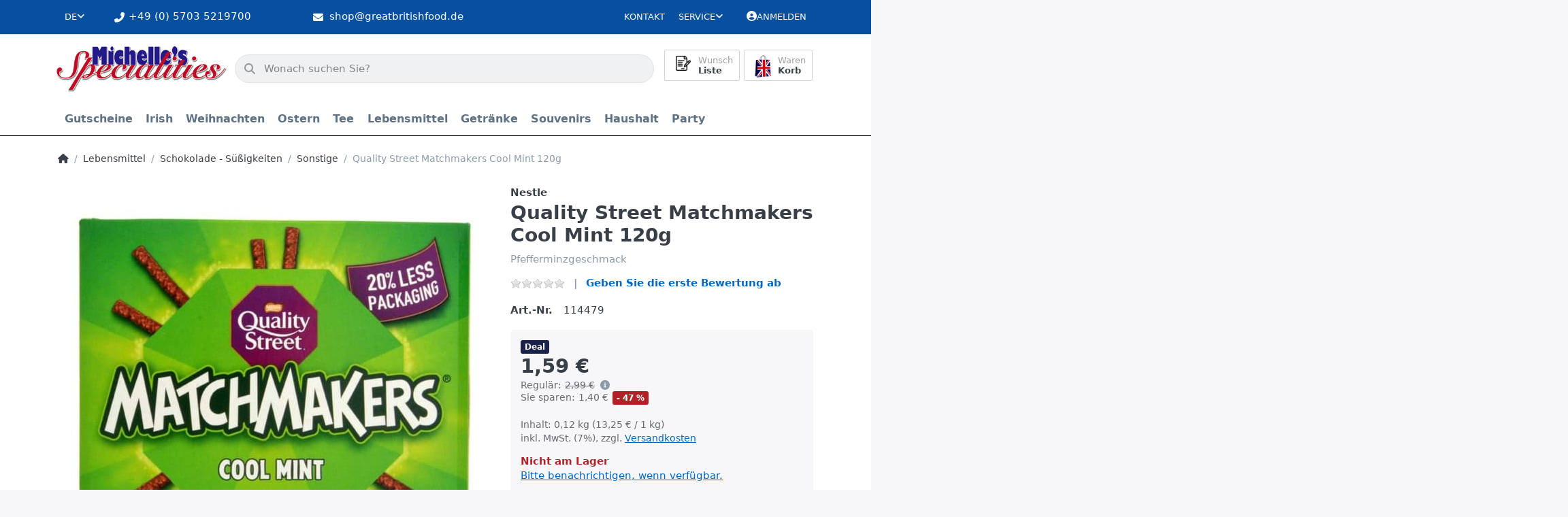

--- FILE ---
content_type: text/html; charset=utf-8
request_url: https://greatbritishfood.de/quality-street-matchmakers-cool-mint-120g/
body_size: 118488
content:
<!DOCTYPE html>
<html data-pnotify-firstpos1="0" lang="de" dir="ltr">
<head>
    <meta charset="utf-8" />
    <meta name="viewport" content="width=device-width, initial-scale=1.0, maximum-scale=1.0, minimum-scale=1.0, user-scalable=no, viewport-fit=cover, shrink-to-fit=no" />
    <meta name="HandheldFriendly" content="true" />
    <meta name="description" content="" />
    <meta name="keywords" content="" />
    <meta name="generator" content="Smartstore 6.1.0.0" />
    <meta property="sm:root" content="/" />
    <meta name='__rvt' content='CfDJ8FbG4bsqhCtKtWgadhFWEvumuC9N2sfrROrFYymDllZvCJchMO8Xx_iEq-H4GRBzISlDHxygWa3xAF82XcAij-sTj8HE8oYVIrHn9aEEOzHzVCrwVd6MV-mrx4-j1NndDC_9mE_RemNTiZ_nHDgyQBU' />

    <meta name='accept-language' content='de-DE'/><title itemprop="name">Michelles Specialities. Quality Street Matchmakers Cool Mint 120g</title>

    


    <script>
    try {
        if (typeof navigator === 'undefined') navigator = {};
        const html = document.documentElement;
        const classList = html.classList;
        if (/Edge\/\d+/.test(navigator.userAgent)) { classList.add('edge'); }
        else if ('mozMatchesSelector' in html) { classList.add('moz'); }
        else if (/iPad|iPhone|iPod/.test(navigator.userAgent) && !window.MSStream) { classList.add('ios'); }
        else if ('webkitMatchesSelector' in html) { classList.add('wkit'); }
        else if (/constructor/i.test(window.HTMLElement)) { classList.add('safari'); };
        classList.add((this.top === this.window ? 'not-' : '') + 'framed');
    } catch (e) { }
</script>
    

    
    
    <link as="font" rel="preload" href="/lib/fa6/webfonts/fa-solid-900.woff2" crossorigin />
    <link as="font" rel="preload" href="/lib/fa6/webfonts/fa-regular-400.woff2" crossorigin />
    
    
        <link rel="stylesheet" href="/lib/fa6/css/all.min.css" crossorigin />
    


    
        <link href="/bundle/css/site-common.css?v=r7oApy1-c6DpFjFNk27dk1bP0zg" rel="stylesheet" type="text/css" />
    
    <link href="/themes/flex%20gb/theme.css?v=QeEiNhi_Jy_DdqtHr5BEIfcmMDU" rel="stylesheet" type="text/css" />


    
        <script src="/bundle/js/jquery.js?v=8_RozPc1R2yH47SeJ06zdSqIRgc"></script>
    <script data-origin="client-res">
	window.Res = {
"Common.Notification": "Benachrichtigung","Common.Close": "Schließen","Common.On": "An","Common.OK": "OK","Common.Cancel": "Abbrechen","Common.Off": "Aus","Common.Exit": "Beenden","Common.CtrlKey": "Strg","Common.ShiftKey": "Umschalt","Common.AltKey": "Alt","Common.DelKey": "Entf","Common.Done": "Erledigt","Common.Failed": "Fehlgeschlagen","Common.EnterKey": "Eingabe","Common.EscKey": "Esc","Common.DontAskAgain": "Nicht mehr fragen","Common.DontShowAgain": "Nicht mehr anzeigen","Common.CopyToClipboard": "In die Zwischenablage kopieren","Common.CopyToClipboard.Failed": "Kopieren ist fehlgeschlagen.","Common.CopyToClipboard.Succeeded": "Kopiert!","Products.Longdesc.More": "Mehr anzeigen","Products.Longdesc.Less": "Weniger anzeigen","Jquery.Validate.Email": "Bitte geben Sie eine gültige E-Mail-Adresse ein.","Jquery.Validate.Required": "Diese Angabe ist erforderlich.","Jquery.Validate.Remote": "Bitte korrigieren Sie dieses Feld.","Jquery.Validate.Url": "Bitte geben Sie eine gültige URL ein.","Jquery.Validate.Date": "Bitte geben Sie ein gültiges Datum ein.","Jquery.Validate.DateISO": "Bitte geben Sie ein gültiges Datum (nach ISO) ein.","Jquery.Validate.Number": "Bitte geben Sie eine gültige Nummer ein.","Jquery.Validate.Digits": "Bitte geben Sie nur Ziffern ein.","Jquery.Validate.Creditcard": "Bitte geben Sie eine gültige Kreditkartennummer ein.","Jquery.Validate.Equalto": "Wiederholen Sie bitte die Eingabe.","Jquery.Validate.Maxlength": "Bitte geben Sie nicht mehr als {0} Zeichen ein.","Jquery.Validate.Minlength": "Bitte geben Sie mindestens {0} Zeichen ein.","Jquery.Validate.Rangelength": "Die Länge der Eingabe darf minimal {0} und maximal {1} Zeichen lang sein.","jquery.Validate.Range": "Bitte geben Sie einen Wert zwischen {0} und {1} ein.","Jquery.Validate.Max": "Bitte geben Sie einen Wert kleiner oder gleich {0} ein.","Jquery.Validate.Min": "Bitte geben Sie einen Wert größer oder gleich {0} ein.","Admin.Common.AreYouSure": "Sind Sie sicher?","Admin.Common.AskToProceed": "Möchten Sie fortfahren?","FileUploader.Dropzone.Message": "Zum Hochladen Dateien hier ablegen oder klicken","FileUploader.Dropzone.DictDefaultMessage": "Dateien zum Hochladen hier ablegen","FileUploader.Dropzone.DictFallbackMessage": "Ihr Browser unterstützt keine Datei-Uploads per Drag\'n\'Drop.","FileUploader.Dropzone.DictFallbackText": "Bitte benutzen Sie das untenstehende Formular, um Ihre Dateien wie in längst vergangenen Zeiten hochzuladen.","FileUploader.Dropzone.DictFileTooBig": "Die Datei ist zu groß ({{filesize}}MB). Maximale Dateigröße: {{maxFilesize}}MB.","FileUploader.Dropzone.DictInvalidFileType": "Dateien dieses Typs können nicht hochgeladen werden.","FileUploader.Dropzone.DictResponseError": "Der Server gab die Antwort {{statusCode}} zurück.","FileUploader.Dropzone.DictCancelUpload": "Upload abbrechen","FileUploader.Dropzone.DictUploadCanceled": "Upload abgebrochen.","FileUploader.Dropzone.DictCancelUploadConfirmation": "Sind Sie sicher, dass Sie den Upload abbrechen wollen?","FileUploader.Dropzone.DictRemoveFile": "Datei entfernen","FileUploader.Dropzone.DictMaxFilesExceeded": "Sie können keine weiteren Dateien hochladen.","FileUploader.StatusWindow.Uploading.File": "Datei wird hochgeladen","FileUploader.StatusWindow.Uploading.Files": "Dateien werden hochgeladen","FileUploader.StatusWindow.Complete.File": "Upload abgeschlossen","FileUploader.StatusWindow.Complete.Files": "Uploads abgeschlossen","FileUploader.StatusWindow.Canceled.File": "Upload abgebrochen","FileUploader.StatusWindow.Canceled.Files": "Uploads abgebrochen",    };

    window.ClientId = "41f73312-fe58-4df0-aa46-f9365c2af230";
</script>

    
    <link as="image" rel="preload" href="//greatbritishfood.de/media/15072/content/Logo-Michelles_Specialities.webp" />
    


				<!-- Google Tag Manager -->
				<script>(function(w,d,s,l,i){w[l]=w[l]||[];w[l].push({'gtm.start':
				new Date().getTime(),event:'gtm.js'});var f=d.getElementsByTagName(s)[0],
				j=d.createElement(s),dl=l!='dataLayer'?'&l='+l:'';j.async=true;j.src=
				'https://www.googletagmanager.com/gtm.js?id='+i+dl;f.parentNode.insertBefore(j,f);
				})(window,document,'script','dataLayer','GTM-KZRF7W8');</script>
				<!-- End Google Tag Manager -->
			<!-- Google tag (gtag.js) -->
<script async src="https://www.googletagmanager.com/gtag/js?id=G-ZVR28W6FN7"></script>
<script>
  window.dataLayer = window.dataLayer || [];
  function gtag(){dataLayer.push(arguments);}
  gtag('js', new Date());

  gtag('config', 'G-ZVR28W6FN7');
</script><script src="/Modules/Smartstore.Google.Analytics/js/google-analytics.utils.js"></script>
<script async src="https://www.googletagmanager.com/gtag/js?id=G-YXP89DR0W1"></script><script>var gaProperty='G-YXP89DR0W1';var disableStr='ga-disable-'+gaProperty;if(document.cookie.indexOf(disableStr+'=true')>-1){window[disableStr]=true;}
function gaOptout(){document.cookie=disableStr+'=true; expires=Thu, 31 Dec 2099 23:59:59 UTC; path=/';window[disableStr]=true;alert("Das Tracking ist jetzt deaktiviert");}
window.dataLayer=window.dataLayer||[];function gtag(){window.dataLayer.push(arguments);}
gtag('js',new Date());gtag('consent','default',{'ad_storage':'granted','analytics_storage':'granted','ad_user_data':'granted','ad_personalization':'granted',});gtag('config','G-YXP89DR0W1',{'anonymize_ip':true});</script><script data-origin='globalization'>document.addEventListener('DOMContentLoaded', function () { if (Smartstore.globalization) { Smartstore.globalization.culture = {"name":"de-DE","englishName":"German (Germany)","nativeName":"Deutsch (Deutschland)","isRTL":false,"language":"de","numberFormat":{",":".",".":",","pattern":[1],"decimals":2,"groupSizes":[3],"+":"+","-":"-","NaN":"NaN","negativeInfinity":"-∞","positiveInfinity":"∞","percent":{",":".",".":",","pattern":[0,0],"decimals":2,"groupSizes":[3],"symbol":"%"},"currency":{",":".",".":",","pattern":[8,3],"decimals":2,"groupSizes":[3],"symbol":"€"}},"dateTimeFormat":{"calendarName":"Gregorianischer Kalender","/":".",":":":","firstDay":1,"twoDigitYearMax":2049,"AM":null,"PM":null,"days":{"names":["Sonntag","Montag","Dienstag","Mittwoch","Donnerstag","Freitag","Samstag"],"namesAbbr":["So","Mo","Di","Mi","Do","Fr","Sa"],"namesShort":["S","M","D","M","D","F","S"]},"months":{"names":["Januar","Februar","März","April","Mai","Juni","Juli","August","September","Oktober","November","Dezember",""],"namesAbbr":["Jan.","Feb.","März","Apr.","Mai","Juni","Juli","Aug.","Sept.","Okt.","Nov.","Dez.",""]},"patterns":{"d":"dd.MM.yyyy","D":"dddd, d. MMMM yyyy","t":"HH:mm","T":"HH:mm:ss","g":"dd.MM.yyyy HH:mm","G":"dd.MM.yyyy HH:mm:ss","f":"dddd, d. MMMM yyyy HH:mm:ss","F":"dddd, d. MMMM yyyy HH:mm:ss","M":"d. MMMM","Y":"MMMM yyyy","u":"yyyy'-'MM'-'dd HH':'mm':'ss'Z'"}}}; }; });</script><meta property='sm:pagedata' content='{"type":"category","id":"345","menuItemId":1,"entityId":345,"parentId":339}' />
    <meta property='og:site_name' content='Michelle&#x27;s Specialities' />
    <meta property='og:site' content='https://greatbritishfood.de/' />
    <meta property='og:url' content='https://greatbritishfood.de/quality-street-matchmakers-cool-mint-120g/' />
    <meta property='og:type' content='product' />
    <meta property='og:title' content='Quality Street Matchmakers Cool Mint 120g' />
    <meta property='twitter:card' content='summary' />
    <meta property='twitter:title' content='Quality Street Matchmakers Cool Mint 120g' />

        <meta property='og:description' content='Pfefferminzgeschmack' />
        <meta property='twitter:description' content='Pfefferminzgeschmack' />

        <meta property='og:image' content='https://greatbritishfood.de/media/20238/catalog/products/114479_0191218fc971544fafb0f1f6772be66a06.jpg' />
        <meta property='og:image:type' content='image/jpeg' />
        <meta property='twitter:image' content='https://greatbritishfood.de/media/20238/catalog/products/114479_0191218fc971544fafb0f1f6772be66a06.jpg' />
            <meta property='og:image:alt' content='Bild von Quality Street Matchmakers Cool Mint 120g' />
            <meta property='twitter:image:alt' content='Bild von Quality Street Matchmakers Cool Mint 120g' />
            <meta property='og:image:width' content='1500' />
            <meta property='og:image:height' content='1413' />

    


    
    
    


    <script src="/js/smartstore.globalization.adapter.js"></script>

    

    <link rel="shortcut icon" href='//greatbritishfood.de/media/9551/content/favicon.ico?v=6.1' />



    <!-- Apple touch icons -->
        <link rel="icon" type="image/png" sizes="57x57" href="//greatbritishfood.de/media/9550/content/Logo-Michelles_Specialities_x180.png?size=57" />
        <link rel="icon" type="image/png" sizes="60x60" href="//greatbritishfood.de/media/9550/content/Logo-Michelles_Specialities_x180.png?size=60" />
        <link rel="icon" type="image/png" sizes="72x72" href="//greatbritishfood.de/media/9550/content/Logo-Michelles_Specialities_x180.png?size=72" />
        <link rel="icon" type="image/png" sizes="76x76" href="//greatbritishfood.de/media/9550/content/Logo-Michelles_Specialities_x180.png?size=76" />
        <link rel="icon" type="image/png" sizes="114x114" href="//greatbritishfood.de/media/9550/content/Logo-Michelles_Specialities_x180.png?size=114" />
        <link rel="icon" type="image/png" sizes="120x120" href="//greatbritishfood.de/media/9550/content/Logo-Michelles_Specialities_x180.png?size=120" />
        <link rel="icon" type="image/png" sizes="144x144" href="//greatbritishfood.de/media/9550/content/Logo-Michelles_Specialities_x180.png?size=144" />
        <link rel="icon" type="image/png" sizes="152x152" href="//greatbritishfood.de/media/9550/content/Logo-Michelles_Specialities_x180.png?size=152" />
        <link rel="icon" type="image/png" sizes="180x180" href="//greatbritishfood.de/media/9550/content/Logo-Michelles_Specialities_x180.png?size=180" />

    <!-- Microsoft tiles -->
    <meta name="msapplication-TileImage" content="//greatbritishfood.de/media/9552/content/Logo-Michelles_Specialities_x150.png?size=144">
    <meta name="msapplication-config" content="/browserconfig.xml" />

</head>

<body class="lyt-cols-1">
    
    

<div id="page">
    <div class="canvas-blocker canvas-slidable"></div>

    <div class="page-main canvas-slidable">

        <header id="header">
            <div class="menubar-section d-none d-lg-block menubar-light">
                <div class="container menubar-container">
                    



<nav class="menubar navbar navbar-slide">
    <nav class="menubar-group ml-0">


<div class="dropdown language-selector">
    <a class="menubar-link" data-toggle="dropdown" aria-haspopup="true" aria-expanded="false" href="#">
        <span>DE</span>
        <i class="fa fa-angle-down"></i>
    </a>
    <div class="dropdown-menu" aria-labelledby="dLabel">
            <a href="/set-language/1/?returnUrl=quality-street-matchmakers-cool-mint-120g%2F" title="Deutsch (DE)" rel="nofollow" class="dropdown-item disabled" data-selected="true" data-abbreviation="Deutsch">
                    <img src="/images/flags/de.png" alt="de.png" />
                <span>Deutsch</span>
            </a>
            <a href="/set-language/2/?returnUrl=quality-street-matchmakers-cool-mint-120g-2" title="Englisch (EN)" rel="nofollow" class="dropdown-item" data-selected="false" data-abbreviation="Englisch">
                    <img src="/images/flags/gb.png" alt="gb.png" />
                <span>Englisch</span>
            </a>
    </div>
</div>

    </nav>

    <i class="fas fa-phone-alt"></i>
    <nav class="menubar-group custom-topbar">
        <div class="custom-text">
            <p>&#x2B;49 (0) 5703 5219700</p>
        </div>
    </nav>

    <i class="fas fa-envelope"></i>
    <nav class="menubar-group custom-topbar">
        <div class="custom-text2">
            <p>shop@greatbritishfood.de</p>
        </div>
    </nav>

    <i class="far fa-shipping-fast"></i>
    <nav class="menubar-group custom-topbar">
        <div class="custom-text3">
            <p>Versandkostenfrei ab 150€ in DE</p>
        </div>
    </nav>

    <nav class="menubar-group ml-auto">
        

            <a class="menubar-link" href="/contactus/">Kontakt</a>

        


<div class="cms-menu cms-menu-dropdown" data-menu-name="helpandservice">
    <div class="dropdown">
        <a data-toggle="dropdown" aria-haspopup="true" aria-expanded="false" href="#" rel="nofollow" class="menubar-link">
            <span>Service</span>
            <i class="fal fa-angle-down menubar-caret"></i>
        </a>
        <div class="dropdown-menu">
                <a href="/newproducts/" class="dropdown-item menu-link">
                    <span>Neu eingetroffen</span>
                </a>
                <a href="/recentlyviewedproducts/" class="dropdown-item menu-link">
                    <span>Zuletzt angesehen</span>
                </a>
                <a href="/widerrufsrecht/" class="dropdown-item menu-link">
                    <span>Widerrufsrecht</span>
                </a>
                <a href="/versandkosten-und-zahlungsbedingungen/" class="dropdown-item menu-link">
                    <span>Versandkosten und Zahlungsbedingungen</span>
                </a>
                <a href="/agb/" class="dropdown-item menu-link">
                    <span>AGB</span>
                </a>
        </div>
    </div>
</div>

</menu>

    </nav>

    

    <nav id="menubar-my-account" class="menubar-group">
        <div class="dropdown">
            <a class="menubar-link" aria-haspopup="true" aria-expanded="false" href="/login/" rel="nofollow">
                <i class="fal fa-user-circle menubar-icon"></i>

                    <span>Anmelden</span>
            </a>

        </div>
        
    </nav>

    
</nav>


                </div>
            </div>
            <div class="shopbar-section shopbar-light">
                <div class="container shopbar-container">
                    
<div class="shopbar">
    <div class="shopbar-col-group shopbar-col-group-brand">
        <div class="shopbar-col shop-logo">
            
<a class="brand" href="/">
        
        <img src='//greatbritishfood.de/media/15072/content/Logo-Michelles_Specialities.webp' alt="Michelle&#x27;s Specialities" title="Michelle&#x27;s Specialities" class="img-fluid" width="400" height="108" />
</a>

        </div>
        <div class="shopbar-col shopbar-search">
            
                

<form action="/search/" class="instasearch-form has-icon" method="get">
    <input type="text" class="instasearch-term form-control text-truncate" name="q" placeholder="Wonach suchen Sie?" data-instasearch="true" data-minlength="2" data-showthumbs="true" data-url="/instantsearch/" data-origin="Search/Search" autocomplete="off" />
    
    <div class="instasearch-addon d-flex align-items-center justify-content-center">
        <button type="button" class="instasearch-clear input-clear">
            <i class="fa fa-xmark"></i>
        </button>
    </div>

    <span class="input-group-icon instasearch-icon">
        <i class="fa fa-magnifying-glass"></i>
    </span>

    <div class="instasearch-drop">
        <div class="instasearch-drop-body clearfix"></div>
    </div>

    
</form>
            
        </div>
    </div>

    <div class="shopbar-col-group shopbar-col-group-tools">
        

<div class="shopbar-col shopbar-tools" data-summary-href="/shoppingcart/cartsummary/?cart=True&amp;wishlist=True&amp;compare=False">

    <div class="shopbar-tool d-lg-none" id="shopbar-menu">
        <a class="shopbar-button" href="#" data-toggle="offcanvas" data-autohide="true" data-placement="start" data-fullscreen="false" data-disablescrolling="true" data-target="#offcanvas-menu">
            <span class="shopbar-button-icon">
                <i class="icm icm-menu"></i>
            </span>
            <span class="shopbar-button-label-sm">
                Menü
            </span>
        </a>
    </div>

    

    <div class="shopbar-tool d-lg-none" id="shopbar-user">
        <a class="shopbar-button" href="/login/">
            <span class="shopbar-button-icon">
                <i class="icm icm-user"></i>
            </span>
            <span class="shopbar-button-label-sm">
                Anmelden
            </span>
        </a>
    </div>

    

    <div class="shopbar-tool" id="shopbar-wishlist" data-target="#wishlist-tab">
        <a class="shopbar-button navbar-toggler" data-toggle="offcanvas" data-summary-href="/shoppingcart/cartsummary/?wishlist=True" data-autohide="true" data-placement="end" data-fullscreen="false" data-disablescrolling="true" data-target="#offcanvas-cart" href="/wishlist/">
            <span class="shopbar-button-icon">
                <i class="icm icm-heart"></i>
                <span class='badge badge-pill badge-counter badge-counter-ring label-cart-amount badge-warning' data-bind-to="WishlistItemsCount" style="display: none">
                    0
                </span>
            </span>
            <span class="shopbar-button-label">
                <span>Wunsch</span><br />
                <strong>Liste</strong>
            </span>
            <span class="shopbar-button-label-sm">
                Wunschliste
            </span>
        </a>
    </div>

    <div class="shopbar-tool" id="shopbar-cart" data-target="#cart-tab">
        <a class="shopbar-button navbar-toggler" data-toggle="offcanvas" data-summary-href="/shoppingcart/cartsummary/?cart=True" data-autohide="true" data-placement="end" data-fullscreen="false" data-disablescrolling="true" data-target="#offcanvas-cart" href="/cart/">
            <span class="shopbar-button-icon">
                <i class="icm icm-bag"></i>
                <span class='badge badge-pill badge-counter badge-counter-ring label-cart-amount badge-warning' data-bind-to="CartItemsCount" style="display: none">
                    0
                </span>
            </span>
            <span class="shopbar-button-label">
                <span>Waren</span><br />
                <strong>Korb</strong>
            </span>
            <span class="shopbar-button-label-sm">
                Warenkorb
            </span>
        </a>
    </div>

    
</div>




    </div>
</div>
                </div>
            </div>
            <div class="megamenu-section d-none d-lg-block">
                <nav class="navbar navbar-light">
                    <div class="container megamenu-container">
                        




<style type="text/css">
    .mega-menu-dropdown { min-height: 370px; }
</style>

<div class="mainmenu megamenu megamenu-blend--next">
    



<div class="cms-menu cms-menu-navbar" data-menu-name="main">
    <div class="megamenu-nav megamenu-nav--prev alpha">
        <a href="#" class="megamenu-nav-btn btn btn-icon"><i class="far fa-chevron-left"></i></a>
    </div>

    <ul class="navbar-nav nav flex-row flex-nowrap" id="menu-main">

            <li id="main-nav-item-901368" data-id="901368" class="nav-item">
                <a href="/gutscheine/" class="nav-link menu-link">
                    <span>Gutscheine</span>
                </a>
            </li>
            <li id="main-nav-item-901369" data-id="901369" class="nav-item dropdown-submenu">
                <a href="/irish/" aria-expanded="false" class="nav-link menu-link dropdown-toggle" data-target="#dropdown-menu-901369">
                    <span>Irish</span>
                </a>
            </li>
            <li id="main-nav-item-901377" data-id="901377" class="nav-item dropdown-submenu">
                <a href="/weihnachten/" aria-expanded="false" class="nav-link menu-link dropdown-toggle" data-target="#dropdown-menu-901377">
                    <span>Weihnachten</span>
                </a>
            </li>
            <li id="main-nav-item-901388" data-id="901388" class="nav-item dropdown-submenu">
                <a href="/ostern/" aria-expanded="false" class="nav-link menu-link dropdown-toggle" data-target="#dropdown-menu-901388">
                    <span>Ostern</span>
                </a>
            </li>
            <li id="main-nav-item-901394" data-id="901394" class="nav-item dropdown-submenu">
                <a href="/tee/" aria-expanded="false" class="nav-link menu-link dropdown-toggle" data-target="#dropdown-menu-901394">
                    <span>Tee</span>
                </a>
            </li>
            <li id="main-nav-item-901407" data-id="901407" class="nav-item dropdown-submenu expanded">
                <a href="/lebensmittel/" aria-expanded="false" class="nav-link menu-link dropdown-toggle" data-target="#dropdown-menu-901407">
                    <span>Lebensmittel</span>
                </a>
            </li>
            <li id="main-nav-item-901506" data-id="901506" class="nav-item dropdown-submenu">
                <a href="/getraenke/" aria-expanded="false" class="nav-link menu-link dropdown-toggle" data-target="#dropdown-menu-901506">
                    <span>Getränke</span>
                </a>
            </li>
            <li id="main-nav-item-901511" data-id="901511" class="nav-item dropdown-submenu">
                <a href="/souvenirs/" aria-expanded="false" class="nav-link menu-link dropdown-toggle" data-target="#dropdown-menu-901511">
                    <span>Souvenirs</span>
                </a>
            </li>
            <li id="main-nav-item-901545" data-id="901545" class="nav-item dropdown-submenu">
                <a href="/haushalt/" aria-expanded="false" class="nav-link menu-link dropdown-toggle" data-target="#dropdown-menu-901545">
                    <span>Haushalt</span>
                </a>
            </li>
            <li id="main-nav-item-901549" data-id="901549" class="nav-item dropdown-submenu">
                <a href="/party/" aria-expanded="false" class="nav-link menu-link dropdown-toggle" data-target="#dropdown-menu-901549">
                    <span>Party</span>
                </a>
            </li>

    </ul>

    <div class="megamenu-nav megamenu-nav--next omega">
        <a href="#" class="megamenu-nav-btn btn btn-icon"><i class="far fa-chevron-right"></i></a>
    </div>
</div>
</div>

<div class="megamenu-dropdown-container container" style="--y: 16px">
        <div id="dropdown-menu-901368" data-id="901368"
             data-entity-id="225"
             data-entity-name="Category"
             data-display-rotator="false">
            <div class="dropdown-menu mega-menu-dropdown">
                

                

                <div class="row mega-menu-dropdown-row">
                    

                    <div class="col-md-3 col-sm-6">
                    </div>

                </div>

                    
            </div>
        </div>
        <div id="dropdown-menu-901369" data-id="901369"
             data-entity-id="226"
             data-entity-name="Category"
             data-display-rotator="false">
            <div class="dropdown-menu mega-menu-dropdown">
                

                

                <div class="row mega-menu-dropdown-row">
                    

                    <div class="col-md-3 col-sm-6">
                            <a href="/tea/" id="dropdown-heading-901370" data-id="901370" class="mega-menu-dropdown-heading">
                                <span>Tea</span>

                            </a>
                            <a href="/irish/drinks/" id="dropdown-heading-901371" data-id="901371" class="mega-menu-dropdown-heading">
                                <span>Drinks</span>

                            </a>
                            <a href="/kekse/" id="dropdown-heading-901372" data-id="901372" class="mega-menu-dropdown-heading">
                                <span>Kekse</span>

                            </a>
                            <a href="/snacks/" id="dropdown-heading-901373" data-id="901373" class="mega-menu-dropdown-heading">
                                <span>Snacks</span>

                            </a>
                            <a href="/suesswaren/" id="dropdown-heading-901374" data-id="901374" class="mega-menu-dropdown-heading">
                                <span>Süsswaren</span>

                            </a>
                            <a href="/konfitueren/" id="dropdown-heading-901375" data-id="901375" class="mega-menu-dropdown-heading">
                                <span>Konfitüren</span>

                            </a>
                            <a href="/condiments/" id="dropdown-heading-901376" data-id="901376" class="mega-menu-dropdown-heading">
                                <span>Condiments</span>

                            </a>
                    </div>

                </div>

                    
            </div>
        </div>
        <div id="dropdown-menu-901377" data-id="901377"
             data-entity-id="234"
             data-entity-name="Category"
             data-display-rotator="false">
            <div class="dropdown-menu mega-menu-dropdown">
                

                

                <div class="row mega-menu-dropdown-row">
                    

                    <div class="col-md-3 col-sm-6">
                            <a href="/christmas-cracker/" id="dropdown-heading-901378" data-id="901378" class="mega-menu-dropdown-heading">
                                <span>Christmas Cracker</span>

                            </a>
                            <a href="/angebote/" id="dropdown-heading-901379" data-id="901379" class="mega-menu-dropdown-heading">
                                <span>Angebote</span>

                            </a>
                            <a href="/adventskalender/" id="dropdown-heading-901380" data-id="901380" class="mega-menu-dropdown-heading">
                                <span>Adventskalender</span>

                            </a>
                            <a href="/selection-packs/" id="dropdown-heading-901381" data-id="901381" class="mega-menu-dropdown-heading">
                                <span>Selection Packs</span>

                            </a>
                            <a href="/geschenkpackungen/" id="dropdown-heading-901382" data-id="901382" class="mega-menu-dropdown-heading">
                                <span>Geschenkpackungen</span>

                            </a>
                            <a href="/christmas-pudding-christmas-cake/" id="dropdown-heading-901383" data-id="901383" class="mega-menu-dropdown-heading">
                                <span>Christmas Pudding, Christmas Cake</span>

                            </a>
                            <a href="/mince-pies/" id="dropdown-heading-901384" data-id="901384" class="mega-menu-dropdown-heading">
                                <span>Mince Pies</span>

                            </a>
                            <a href="/fuellung-fuer-die-pute/" id="dropdown-heading-901385" data-id="901385" class="mega-menu-dropdown-heading">
                                <span>Füllung für die Pute</span>

                            </a>
                            <a href="/weihnachts-backzutaten/" id="dropdown-heading-901386" data-id="901386" class="mega-menu-dropdown-heading">
                                <span>Weihnachts-Backzutaten</span>

                            </a>
                            <a href="/papierwaren/" id="dropdown-heading-901387" data-id="901387" class="mega-menu-dropdown-heading">
                                <span>Papierwaren</span>

                            </a>
                    </div>

                </div>

                    
            </div>
        </div>
        <div id="dropdown-menu-901388" data-id="901388"
             data-entity-id="245"
             data-entity-name="Category"
             data-display-rotator="false">
            <div class="dropdown-menu mega-menu-dropdown">
                

                

                <div class="row mega-menu-dropdown-row">
                    

                    <div class="col-md-3 col-sm-6">
                            <a href="/schoko-eier-und-figuren/" id="dropdown-heading-901389" data-id="901389" class="mega-menu-dropdown-heading">
                                <span>Schoko-Eier und Figuren</span>

                            </a>
                            <a href="/kleine-ostereier/" id="dropdown-heading-901390" data-id="901390" class="mega-menu-dropdown-heading">
                                <span>Kleine Ostereier</span>

                            </a>
                            <a href="/mittlere-ostereier/" id="dropdown-heading-901391" data-id="901391" class="mega-menu-dropdown-heading">
                                <span>Mittlere Ostereier</span>

                            </a>
                            <a href="/grosse-ostereier/" id="dropdown-heading-901392" data-id="901392" class="mega-menu-dropdown-heading">
                                <span>Große Ostereier</span>

                            </a>
                            <a href="/riesige-ostereier/" id="dropdown-heading-901393" data-id="901393" class="mega-menu-dropdown-heading">
                                <span>Riesige Ostereier</span>

                            </a>
                    </div>

                </div>

                    
            </div>
        </div>
        <div id="dropdown-menu-901394" data-id="901394"
             data-entity-id="251"
             data-entity-name="Category"
             data-display-rotator="false">
            <div class="dropdown-menu mega-menu-dropdown">
                

                

                <div class="row mega-menu-dropdown-row">
                    

                    <div class="col-md-3 col-sm-6">
                            <a href="/tees/" id="dropdown-heading-901395" data-id="901395" class="mega-menu-dropdown-heading">
                                <span>Tees</span>

                            </a>
                            <a href="/pg-tips/" id="dropdown-heading-901396" data-id="901396" class="mega-menu-dropdown-heading">
                                <span>PG Tips</span>

                            </a>
                            <a href="/tetley/" id="dropdown-heading-901397" data-id="901397" class="mega-menu-dropdown-heading">
                                <span>Tetley</span>

                            </a>
                            <a href="/twinings/" id="dropdown-heading-901398" data-id="901398" class="mega-menu-dropdown-heading">
                                <span>Twinings</span>

                            </a>
            <span class="mega-menu-subitem-wrap">
                <a href="/twinings-tee/" id="megamenu-subitem-901399" data-id="901399" class="mega-menu-subitem">
                    <span>Twinings Tee</span>
                </a>
            </span>
            <span class="mega-menu-subitem-wrap">
                <a href="/twinings-schwarzer-tee-in-teebeuteln/" id="megamenu-subitem-901400" data-id="901400" class="mega-menu-subitem">
                    <span>Twinings Schwarzer Tee in Teebeuteln</span>
                </a>
            </span>
            <span class="mega-menu-subitem-wrap">
                <a href="/twinings-gruener-tee/" id="megamenu-subitem-901401" data-id="901401" class="mega-menu-subitem">
                    <span>Twinings Grüner Tee</span>
                </a>
            </span>
            <span class="mega-menu-subitem-wrap">
                <a href="/twinings-loser-tee/" id="megamenu-subitem-901402" data-id="901402" class="mega-menu-subitem">
                    <span>Twinings loser Tee</span>
                </a>
            </span>
            <span class="mega-menu-subitem-wrap">
                <a href="/alle-kraeuter-/fruechtetees/" id="megamenu-subitem-901403" data-id="901403" class="mega-menu-subitem">
                    <span>alle Kräuter-/Früchtetees</span>
                </a>
            </span>
                            <a href="/typhoo/" id="dropdown-heading-901404" data-id="901404" class="mega-menu-dropdown-heading">
                                <span>Typhoo</span>

                            </a>
                            <a href="/yorkshire-tea/" id="dropdown-heading-901405" data-id="901405" class="mega-menu-dropdown-heading">
                                <span>Yorkshire Tea</span>

                            </a>
                            <a href="/heissgetraenke/" id="dropdown-heading-901406" data-id="901406" class="mega-menu-dropdown-heading">
                                <span>Heißgetränke</span>

                            </a>
                    </div>

                </div>

                    
            </div>
        </div>
        <div id="dropdown-menu-901407" data-id="901407"
             data-entity-id="266"
             data-entity-name="Category"
             data-display-rotator="false">
            <div class="dropdown-menu mega-menu-dropdown">
                

                

                <div class="row mega-menu-dropdown-row">
                    

                    <div class="col-md-3 col-sm-6">
                            <a href="/backzutaten/" id="dropdown-heading-901408" data-id="901408" class="mega-menu-dropdown-heading">
                                <span>Backzutaten</span>

                            </a>
            <span class="mega-menu-subitem-wrap">
                <a href="/backmischungen/" id="megamenu-subitem-901409" data-id="901409" class="mega-menu-subitem">
                    <span>Backmischungen</span>
                </a>
            </span>
            <span class="mega-menu-subitem-wrap">
                <a href="/dr-oetker/" id="megamenu-subitem-901410" data-id="901410" class="mega-menu-subitem">
                    <span>Dr. Oetker</span>
                </a>
            </span>
            <span class="mega-menu-subitem-wrap">
                <a href="/kuchenfuellungen/" id="megamenu-subitem-901411" data-id="901411" class="mega-menu-subitem">
                    <span>Kuchenfüllungen</span>
                </a>
            </span>
            <span class="mega-menu-subitem-wrap">
                <a href="/zucker/" id="megamenu-subitem-901412" data-id="901412" class="mega-menu-subitem">
                    <span>Zucker</span>
                </a>
            </span>
            <span class="mega-menu-subitem-wrap">
                <a href="/sonstige/" id="megamenu-subitem-901413" data-id="901413" class="mega-menu-subitem">
                    <span>Sonstige</span>
                </a>
            </span>
                            <a href="/brot-und-kuchen/" id="dropdown-heading-901414" data-id="901414" class="mega-menu-dropdown-heading">
                                <span>Brot und Kuchen</span>

                            </a>
            <span class="mega-menu-subitem-wrap">
                <a href="/kuchen/" id="megamenu-subitem-901415" data-id="901415" class="mega-menu-subitem">
                    <span>Kuchen</span>
                </a>
            </span>
            <span class="mega-menu-subitem-wrap">
                <a href="/flapjacks/" id="megamenu-subitem-901416" data-id="901416" class="mega-menu-subitem">
                    <span>Flapjacks</span>
                </a>
            </span>
            <span class="mega-menu-subitem-wrap">
                <a href="/brot/" id="megamenu-subitem-901417" data-id="901417" class="mega-menu-subitem">
                    <span>Brot</span>
                </a>
            </span>
                            <a href="/desserts/" id="dropdown-heading-901418" data-id="901418" class="mega-menu-dropdown-heading">
                                <span>Desserts</span>

                            </a>
            <span class="mega-menu-subitem-wrap">
                <a href="/plumpudding/" id="megamenu-subitem-901419" data-id="901419" class="mega-menu-subitem">
                    <span>Plumpudding</span>
                </a>
            </span>
            <span class="mega-menu-subitem-wrap">
                <a href="/sonstige-2/" id="megamenu-subitem-901420" data-id="901420" class="mega-menu-subitem">
                    <span>Sonstige</span>
                </a>
            </span>
            <span class="mega-menu-subitem-wrap">
                <a href="/ambrosia/" id="megamenu-subitem-901421" data-id="901421" class="mega-menu-subitem">
                    <span>Ambrosia</span>
                </a>
            </span>
            <span class="mega-menu-subitem-wrap">
                <a href="/angel-delight/" id="megamenu-subitem-901422" data-id="901422" class="mega-menu-subitem">
                    <span>Angel Delight</span>
                </a>
            </span>
            <span class="mega-menu-subitem-wrap">
                <a href="/birds/" id="megamenu-subitem-901423" data-id="901423" class="mega-menu-subitem">
                    <span>Birds</span>
                </a>
            </span>
            <span class="mega-menu-subitem-wrap">
                <a href="/dessertsossen/" id="megamenu-subitem-901424" data-id="901424" class="mega-menu-subitem">
                    <span>Dessertsoßen</span>
                </a>
            </span>
            <span class="mega-menu-subitem-wrap">
                <a href="/sponge-pudding/" id="megamenu-subitem-901425" data-id="901425" class="mega-menu-subitem">
                    <span>Sponge Pudding</span>
                </a>
            </span>
            <span class="mega-menu-subitem-wrap">
                <a href="/wackelpudding/" id="megamenu-subitem-901426" data-id="901426" class="mega-menu-subitem">
                    <span>Wackelpudding</span>
                </a>
            </span>
                    </div><div class="col-md-3 col-sm-6">
                            <a href="/zum-fruehstueck/" id="dropdown-heading-901427" data-id="901427" class="mega-menu-dropdown-heading">
                                <span>Zum Frühstück</span>

                            </a>
            <span class="mega-menu-subitem-wrap">
                <a href="/cerealien-heiss/" id="megamenu-subitem-901428" data-id="901428" class="mega-menu-subitem">
                    <span>Cerealien warm</span>
                </a>
            </span>
            <span class="mega-menu-subitem-wrap">
                <a href="/cerealien-kalt/" id="megamenu-subitem-901429" data-id="901429" class="mega-menu-subitem">
                    <span>Cerealien kalt</span>
                </a>
            </span>
            <span class="mega-menu-subitem-wrap">
                <a href="/herzhafte-aufstriche/" id="megamenu-subitem-901430" data-id="901430" class="mega-menu-subitem">
                    <span>Herzhafte Aufstriche</span>
                </a>
            </span>
            <span class="mega-menu-subitem-wrap">
                <a href="/suesse-aufstriche/" id="megamenu-subitem-901431" data-id="901431" class="mega-menu-subitem">
                    <span>Süße Aufstriche</span>
                </a>
            </span>
                            <a href="/fleischwaren/" id="dropdown-heading-901440" data-id="901440" class="mega-menu-dropdown-heading">
                                <span>Fleischwaren</span>

                            </a>
                            <a href="/kekse-2/" id="dropdown-heading-901441" data-id="901441" class="mega-menu-dropdown-heading">
                                <span>Kekse</span>

                            </a>
            <span class="mega-menu-subitem-wrap">
                <a href="/sonstige-4/" id="megamenu-subitem-901442" data-id="901442" class="mega-menu-subitem">
                    <span>Sonstige</span>
                </a>
            </span>
            <span class="mega-menu-subitem-wrap">
                <a href="/burtons/" id="megamenu-subitem-901443" data-id="901443" class="mega-menu-subitem">
                    <span>Burtons</span>
                </a>
            </span>
            <span class="mega-menu-subitem-wrap">
                <a href="/crawfords/" id="megamenu-subitem-901444" data-id="901444" class="mega-menu-subitem">
                    <span>Crawfords</span>
                </a>
            </span>
            <span class="mega-menu-subitem-wrap">
                <a href="/cadbury-kekse/" id="megamenu-subitem-901445" data-id="901445" class="mega-menu-subitem">
                    <span>Cadbury Kekse</span>
                </a>
            </span>
            <span class="mega-menu-subitem-wrap">
                <a href="/mcvities/" id="megamenu-subitem-901446" data-id="901446" class="mega-menu-subitem">
                    <span>McVities</span>
                </a>
            </span>
            <span class="mega-menu-subitem-wrap">
                <a href="/herzhafte-kekse/" id="megamenu-subitem-901447" data-id="901447" class="mega-menu-subitem">
                    <span>Herzhafte Kekse</span>
                </a>
            </span>
            <span class="mega-menu-subitem-wrap">
                <a href="/nairns-haferkekse/" id="megamenu-subitem-901448" data-id="901448" class="mega-menu-subitem">
                    <span>Nairns Haferkekse</span>
                </a>
            </span>
            <span class="mega-menu-subitem-wrap">
                <a href="/shortbread/" id="megamenu-subitem-901449" data-id="901449" class="mega-menu-subitem">
                    <span>Shortbread</span>
                </a>
            </span>
                            <a href="/kochzutaten/" id="dropdown-heading-901450" data-id="901450" class="mega-menu-dropdown-heading">
                                <span>Kochzutaten</span>

                            </a>
            <span class="mega-menu-subitem-wrap">
                <a href="/sonstige-5/" id="megamenu-subitem-901451" data-id="901451" class="mega-menu-subitem">
                    <span>Sonstige</span>
                </a>
            </span>
            <span class="mega-menu-subitem-wrap">
                <a href="/bisto-und-oxo/" id="megamenu-subitem-901452" data-id="901452" class="mega-menu-subitem">
                    <span>Bisto und Oxo</span>
                </a>
            </span>
            <span class="mega-menu-subitem-wrap">
                <a href="/exotische-kueche/" id="megamenu-subitem-901453" data-id="901453" class="mega-menu-subitem">
                    <span>Exotische Küche</span>
                </a>
            </span>
            <span class="mega-menu-subitem-wrap">
                <a href="/kochsossen-2/" id="megamenu-subitem-901458" data-id="901458" class="mega-menu-subitem">
                    <span>Kochsoßen</span>
                </a>
            </span>
            <span class="mega-menu-subitem-wrap">
                <a href="/kraeuter-und-gewuerze/" id="megamenu-subitem-901459" data-id="901459" class="mega-menu-subitem">
                    <span>Kräuter und Gewürze</span>
                </a>
            </span>
            <span class="mega-menu-subitem-wrap">
                <a href="/bratenfuellung/" id="megamenu-subitem-901460" data-id="901460" class="mega-menu-subitem">
                    <span>Bratenfüllung</span>
                </a>
            </span>
                    </div><div class="col-md-3 col-sm-6">
                            <a href="/konserven/" id="dropdown-heading-901461" data-id="901461" class="mega-menu-dropdown-heading">
                                <span>Konserven</span>

                            </a>
            <span class="mega-menu-subitem-wrap">
                <a href="/sonstige-7/" id="megamenu-subitem-901462" data-id="901462" class="mega-menu-subitem">
                    <span>Sonstige</span>
                </a>
            </span>
            <span class="mega-menu-subitem-wrap">
                <a href="/baked-beans/" id="megamenu-subitem-901463" data-id="901463" class="mega-menu-subitem">
                    <span>Baked Beans</span>
                </a>
            </span>
            <span class="mega-menu-subitem-wrap">
                <a href="/fruechte/" id="megamenu-subitem-901464" data-id="901464" class="mega-menu-subitem">
                    <span>Früchte</span>
                </a>
            </span>
            <span class="mega-menu-subitem-wrap">
                <a href="/fisch/" id="megamenu-subitem-901465" data-id="901465" class="mega-menu-subitem">
                    <span>Fisch</span>
                </a>
            </span>
            <span class="mega-menu-subitem-wrap">
                <a href="/nudeln-in-dosen/" id="megamenu-subitem-901466" data-id="901466" class="mega-menu-subitem">
                    <span>Nudeln in Dosen</span>
                </a>
            </span>
            <span class="mega-menu-subitem-wrap">
                <a href="/erbsen/" id="megamenu-subitem-901467" data-id="901467" class="mega-menu-subitem">
                    <span>Erbsen</span>
                </a>
            </span>
            <span class="mega-menu-subitem-wrap">
                <a href="/suppen/" id="megamenu-subitem-901468" data-id="901468" class="mega-menu-subitem">
                    <span>Suppen</span>
                </a>
            </span>
            <span class="mega-menu-subitem-wrap">
                <a href="/pies-aus-der-dose/" id="megamenu-subitem-901469" data-id="901469" class="mega-menu-subitem">
                    <span>Pies aus der Dose</span>
                </a>
            </span>
                            <a href="/molkereiprodukte/" id="dropdown-heading-901470" data-id="901470" class="mega-menu-dropdown-heading">
                                <span>Molkereiprodukte</span>

                            </a>
            <span class="mega-menu-subitem-wrap">
                <a href="/dessertsossen-2/" id="megamenu-subitem-901471" data-id="901471" class="mega-menu-subitem">
                    <span>Dessertsoßen</span>
                </a>
            </span>
            <span class="mega-menu-subitem-wrap">
                <a href="/kaese/" id="megamenu-subitem-901472" data-id="901472" class="mega-menu-subitem">
                    <span>Käse</span>
                </a>
            </span>
            <span class="mega-menu-subitem-wrap">
                <a href="/diverse/" id="megamenu-subitem-901473" data-id="901473" class="mega-menu-subitem">
                    <span>Diverse</span>
                </a>
            </span>
                            <a href="/schokolade-suessigkeiten/" id="dropdown-heading-901474" data-id="901474" class="mega-menu-dropdown-heading">
                                <span>Schokolade - Süßigkeiten</span>

                            </a>
            <span class="mega-menu-subitem-wrap">
                <a href="/fudge-und-toffee/" id="megamenu-subitem-901475" data-id="901475" class="mega-menu-subitem">
                    <span>Fudge und Toffee</span>
                </a>
            </span>
            <span class="mega-menu-subitem-wrap">
                <a href="/schoko-riegel/" id="megamenu-subitem-901476" data-id="901476" class="mega-menu-subitem">
                    <span>Schoko-Riegel</span>
                </a>
            </span>
            <span class="mega-menu-subitem-wrap">
                <a href="/schokoladen-tafeln/" id="megamenu-subitem-901477" data-id="901477" class="mega-menu-subitem">
                    <span>Schokoladen-Tafeln</span>
                </a>
            </span>
            <span class="mega-menu-subitem-wrap">
                <a href="/suessigkeiten/" id="megamenu-subitem-901478" data-id="901478" class="mega-menu-subitem">
                    <span>Süßigkeiten</span>
                </a>
            </span>
            <span class="mega-menu-subitem-wrap">
                <a href="/kaugummi/" id="megamenu-subitem-901479" data-id="901479" class="mega-menu-subitem">
                    <span>Kaugummi</span>
                </a>
            </span>
            <span class="mega-menu-subitem-wrap">
                <a href="/sonstige-8/" id="megamenu-subitem-901480" data-id="901480" class="mega-menu-subitem active">
                    <span>Sonstige</span>
                </a>
            </span>
                    </div><div class="col-md-3 col-sm-6">
                            <a href="/snacks-2/" id="dropdown-heading-901481" data-id="901481" class="mega-menu-dropdown-heading">
                                <span>Snacks</span>

                            </a>
            <span class="mega-menu-subitem-wrap">
                <a href="/sonstige-9/" id="megamenu-subitem-901482" data-id="901482" class="mega-menu-subitem">
                    <span>Sonstige</span>
                </a>
            </span>
            <span class="mega-menu-subitem-wrap">
                <a href="/indische-art/" id="megamenu-subitem-901483" data-id="901483" class="mega-menu-subitem">
                    <span>Indische Art</span>
                </a>
            </span>
            <span class="mega-menu-subitem-wrap">
                <a href="/scratchings/" id="megamenu-subitem-901484" data-id="901484" class="mega-menu-subitem">
                    <span>Scratchings</span>
                </a>
            </span>
            <span class="mega-menu-subitem-wrap">
                <a href="/warme-snacks/" id="megamenu-subitem-901485" data-id="901485" class="mega-menu-subitem">
                    <span>Warme Snacks</span>
                </a>
            </span>
            <span class="mega-menu-subitem-wrap">
                <a href="/pretzel-snacks/" id="megamenu-subitem-901486" data-id="901486" class="mega-menu-subitem">
                    <span>Pretzel Snacks</span>
                </a>
            </span>
            <span class="mega-menu-subitem-wrap">
                <a href="/tyrrells-crisps/" id="megamenu-subitem-901487" data-id="901487" class="mega-menu-subitem">
                    <span>Tyrrells Crisps</span>
                </a>
            </span>
            <span class="mega-menu-subitem-wrap">
                <a href="/walkers-crisps/" id="megamenu-subitem-901488" data-id="901488" class="mega-menu-subitem">
                    <span>Walkers Crisps</span>
                </a>
            </span>
                            <a href="/sossen-und-gewuerze/" id="dropdown-heading-901491" data-id="901491" class="mega-menu-dropdown-heading">
                                <span>Soßen und Gewürze</span>

                            </a>
            <span class="mega-menu-subitem-wrap">
                <a href="/sonstige-10/" id="megamenu-subitem-901492" data-id="901492" class="mega-menu-subitem">
                    <span>Sonstige</span>
                </a>
            </span>
            <span class="mega-menu-subitem-wrap">
                <a href="/grillsossen/" id="megamenu-subitem-901493" data-id="901493" class="mega-menu-subitem">
                    <span>Grillsoßen</span>
                </a>
            </span>
            <span class="mega-menu-subitem-wrap">
                <a href="/chutneys/" id="megamenu-subitem-901494" data-id="901494" class="mega-menu-subitem">
                    <span>Chutneys</span>
                </a>
            </span>
            <span class="mega-menu-subitem-wrap">
                <a href="/mayonnaise-und-salatcreme/" id="megamenu-subitem-901495" data-id="901495" class="mega-menu-subitem">
                    <span>Mayonnaise und Salatcreme</span>
                </a>
            </span>
            <span class="mega-menu-subitem-wrap">
                <a href="/minzsosse-minzgelee/" id="megamenu-subitem-901496" data-id="901496" class="mega-menu-subitem">
                    <span>Minzsoße, Minzgelee</span>
                </a>
            </span>
            <span class="mega-menu-subitem-wrap">
                <a href="/senf/" id="megamenu-subitem-901497" data-id="901497" class="mega-menu-subitem">
                    <span>Senf</span>
                </a>
            </span>
            <span class="mega-menu-subitem-wrap">
                <a href="/pickle/" id="megamenu-subitem-901498" data-id="901498" class="mega-menu-subitem">
                    <span>Pickle</span>
                </a>
            </span>
            <span class="mega-menu-subitem-wrap">
                <a href="/sauerkonserven/" id="megamenu-subitem-901501" data-id="901501" class="mega-menu-subitem">
                    <span>Sauerkonserven</span>
                </a>
            </span>
            <span class="mega-menu-subitem-wrap">
                <a href="/relishes/" id="megamenu-subitem-901502" data-id="901502" class="mega-menu-subitem">
                    <span>Relishes</span>
                </a>
            </span>
            <span class="mega-menu-subitem-wrap">
                <a href="/salatsossen/" id="megamenu-subitem-901503" data-id="901503" class="mega-menu-subitem">
                    <span>Salatsoßen</span>
                </a>
            </span>
            <span class="mega-menu-subitem-wrap">
                <a href="/essig/" id="megamenu-subitem-901504" data-id="901504" class="mega-menu-subitem">
                    <span>Essig</span>
                </a>
            </span>
            <span class="mega-menu-subitem-wrap">
                <a href="/wuerzsossen/" id="megamenu-subitem-901505" data-id="901505" class="mega-menu-subitem">
                    <span>Würzsoßen</span>
                </a>
            </span>
                    </div>

                </div>

                    
            </div>
        </div>
        <div id="dropdown-menu-901506" data-id="901506"
             data-entity-id="375"
             data-entity-name="Category"
             data-display-rotator="false">
            <div class="dropdown-menu mega-menu-dropdown">
                

                

                <div class="row mega-menu-dropdown-row">
                    

                    <div class="col-md-3 col-sm-6">
                            <a href="/sonstige-12/" id="dropdown-heading-901507" data-id="901507" class="mega-menu-dropdown-heading">
                                <span>Sonstige</span>

                            </a>
                            <a href="/sirups/" id="dropdown-heading-901508" data-id="901508" class="mega-menu-dropdown-heading">
                                <span>Sirups</span>

                            </a>
                            <a href="/soft-drinks/" id="dropdown-heading-901509" data-id="901509" class="mega-menu-dropdown-heading">
                                <span>Soft Drinks</span>

                            </a>
                            <a href="/glaeser/" id="dropdown-heading-901510" data-id="901510" class="mega-menu-dropdown-heading">
                                <span>Gläser</span>

                            </a>
                    </div>

                </div>

                    
            </div>
        </div>
        <div id="dropdown-menu-901511" data-id="901511"
             data-entity-id="382"
             data-entity-name="Category"
             data-display-rotator="false">
            <div class="dropdown-menu mega-menu-dropdown">
                

                

                <div class="row mega-menu-dropdown-row">
                    

                    <div class="col-md-3 col-sm-6">
                            <a href="/stifte/" id="dropdown-heading-901512" data-id="901512" class="mega-menu-dropdown-heading">
                                <span>Stifte</span>

                            </a>
                            <a href="/sonstige-13/" id="dropdown-heading-901513" data-id="901513" class="mega-menu-dropdown-heading">
                                <span>Sonstige</span>

                            </a>
                            <a href="/geschenkpackungen-2/" id="dropdown-heading-901514" data-id="901514" class="mega-menu-dropdown-heading">
                                <span>Geschenkpackungen</span>

                            </a>
                            <a href="/aufkleber/" id="dropdown-heading-901515" data-id="901515" class="mega-menu-dropdown-heading">
                                <span>Aufkleber</span>

                            </a>
            <span class="mega-menu-subitem-wrap">
                <a href="/uk-0/" id="megamenu-subitem-901516" data-id="901516" class="mega-menu-subitem">
                    <span>UK</span>
                </a>
            </span>
            <span class="mega-menu-subitem-wrap">
                <a href="/england/" id="megamenu-subitem-901517" data-id="901517" class="mega-menu-subitem">
                    <span>England</span>
                </a>
            </span>
            <span class="mega-menu-subitem-wrap">
                <a href="/scotland/" id="megamenu-subitem-901518" data-id="901518" class="mega-menu-subitem">
                    <span>Scotland</span>
                </a>
            </span>
            <span class="mega-menu-subitem-wrap">
                <a href="/wales/" id="megamenu-subitem-901519" data-id="901519" class="mega-menu-subitem">
                    <span>Wales</span>
                </a>
            </span>
            <span class="mega-menu-subitem-wrap">
                <a href="/ireland/" id="megamenu-subitem-901520" data-id="901520" class="mega-menu-subitem">
                    <span>Ireland</span>
                </a>
            </span>
            <span class="mega-menu-subitem-wrap">
                <a href="/diverse-2/" id="megamenu-subitem-901521" data-id="901521" class="mega-menu-subitem">
                    <span>Diverse</span>
                </a>
            </span>
                            <a href="/flaggen-pins/" id="dropdown-heading-901522" data-id="901522" class="mega-menu-dropdown-heading">
                                <span>Flaggen-Pins</span>

                            </a>
                            <a href="/fuer-die-kueche/" id="dropdown-heading-901523" data-id="901523" class="mega-menu-dropdown-heading">
                                <span>Für die Küche</span>

                            </a>
                            <a href="/kleidung/" id="dropdown-heading-901524" data-id="901524" class="mega-menu-dropdown-heading">
                                <span>Kleidung</span>

                            </a>
                            <a href="/koenigshaus/" id="dropdown-heading-901525" data-id="901525" class="mega-menu-dropdown-heading">
                                <span>Königshaus</span>

                            </a>
                            <a href="/magnete/" id="dropdown-heading-901526" data-id="901526" class="mega-menu-dropdown-heading">
                                <span>Magnete</span>

                            </a>
                            </div><div class="col-md-3 col-sm-6">
                            <a href="/mugs/" id="dropdown-heading-901527" data-id="901527" class="mega-menu-dropdown-heading">
                                <span>Mugs</span>

                            </a>
            <span class="mega-menu-subitem-wrap">
                <a href="/sonstige-14/" id="megamenu-subitem-901528" data-id="901528" class="mega-menu-subitem">
                    <span>Sonstige</span>
                </a>
            </span>
            <span class="mega-menu-subitem-wrap">
                <a href="/dunoon-mugs/" id="megamenu-subitem-901529" data-id="901529" class="mega-menu-subitem">
                    <span>Dunoon Mugs</span>
                </a>
            </span>
                            <a href="/schilder/" id="dropdown-heading-901540" data-id="901540" class="mega-menu-dropdown-heading">
                                <span>Schilder</span>

                            </a>
                            <a href="/schluesselanhaenger/" id="dropdown-heading-901541" data-id="901541" class="mega-menu-dropdown-heading">
                                <span>Schlüsselanhänger</span>

                            </a>
                            <a href="/spielzeug/" id="dropdown-heading-901542" data-id="901542" class="mega-menu-dropdown-heading">
                                <span>Spielzeug</span>

                            </a>
                            <a href="/taschen/" id="dropdown-heading-901543" data-id="901543" class="mega-menu-dropdown-heading">
                                <span>Taschen</span>

                            </a>
                            <a href="/uhren/" id="dropdown-heading-901544" data-id="901544" class="mega-menu-dropdown-heading">
                                <span>Uhren</span>

                            </a>
                    </div>

                </div>

                    
            </div>
        </div>
        <div id="dropdown-menu-901545" data-id="901545"
             data-entity-id="416"
             data-entity-name="Category"
             data-display-rotator="false">
            <div class="dropdown-menu mega-menu-dropdown">
                

                

                <div class="row mega-menu-dropdown-row">
                    

                    <div class="col-md-3 col-sm-6">
                            <a href="/sonstige-16/" id="dropdown-heading-901546" data-id="901546" class="mega-menu-dropdown-heading">
                                <span>Sonstige</span>

                            </a>
                            <a href="/koerperpflege/" id="dropdown-heading-901547" data-id="901547" class="mega-menu-dropdown-heading">
                                <span>Körperpflege</span>

                            </a>
                            <a href="/reinigungs-/waschmittel/" id="dropdown-heading-901548" data-id="901548" class="mega-menu-dropdown-heading">
                                <span>Reinigungs-/Waschmittel</span>

                            </a>
                    </div>

                </div>

                    
            </div>
        </div>
        <div id="dropdown-menu-901549" data-id="901549"
             data-entity-id="429"
             data-entity-name="Category"
             data-display-rotator="false">
            <div class="dropdown-menu mega-menu-dropdown">
                

                

                <div class="row mega-menu-dropdown-row">
                    

                    <div class="col-md-3 col-sm-6">
                            <a href="/tisch/" id="dropdown-heading-901550" data-id="901550" class="mega-menu-dropdown-heading">
                                <span>Tisch</span>

                            </a>
                            <a href="/verkleidung/" id="dropdown-heading-901551" data-id="901551" class="mega-menu-dropdown-heading">
                                <span>Verkleidung</span>

                            </a>
                            <a href="/diverses/" id="dropdown-heading-901552" data-id="901552" class="mega-menu-dropdown-heading">
                                <span>Diverses</span>

                            </a>
                            <a href="/deko/" id="dropdown-heading-901553" data-id="901553" class="mega-menu-dropdown-heading">
                                <span>Deko</span>

                            </a>
            <span class="mega-menu-subitem-wrap">
                <a href="/sonstiges/" id="megamenu-subitem-901554" data-id="901554" class="mega-menu-subitem">
                    <span>Sonstiges</span>
                </a>
            </span>
            <span class="mega-menu-subitem-wrap">
                <a href="/handfahnen-klein/" id="megamenu-subitem-901555" data-id="901555" class="mega-menu-subitem">
                    <span>Handfahnen klein</span>
                </a>
            </span>
            <span class="mega-menu-subitem-wrap">
                <a href="/handfahnen-gross/" id="megamenu-subitem-901556" data-id="901556" class="mega-menu-subitem">
                    <span>Handfahnen gross</span>
                </a>
            </span>
            <span class="mega-menu-subitem-wrap">
                <a href="/fahnen-60-x-90-cm/" id="megamenu-subitem-901557" data-id="901557" class="mega-menu-subitem">
                    <span>Fahnen 60 x 90 cm</span>
                </a>
            </span>
            <span class="mega-menu-subitem-wrap">
                <a href="/fahnen-150-x-90-cm-und-groesser/" id="megamenu-subitem-901558" data-id="901558" class="mega-menu-subitem">
                    <span>Fahnen 150 x 90 cm und größer</span>
                </a>
            </span>
                    </div>

                </div>

                    
            </div>
        </div>

</div>



                    </div>
                </nav>
            </div>
        </header>

        <div id="content-wrapper">

            



            

            <section id="content" class="container">
                

                




<div class="breadcrumb-container d-none d-md-flex flex-wrap align-items-center mb-4">
    <ol class="breadcrumb mb-0" itemscope itemtype="http://schema.org/BreadcrumbList">
        <li class="breadcrumb-item" itemprop="itemListElement" itemscope itemtype="http://schema.org/ListItem">
            <a title="Home" itemprop="item" href="/">
                <meta itemprop="name" content="Startseite">
                <meta itemprop="position" content="1">
                <i class="fa fa-home"></i>
            </a>
        </li>
            <li class="breadcrumb-item" itemprop="itemListElement" itemscope itemtype="http://schema.org/ListItem">
                    <a href="/lebensmittel/" title="Lebensmittel" itemprop="item"><meta itemprop="position" content="2"><span itemprop="name" dir="auto">Lebensmittel</span></a>
            </li>
            <li class="breadcrumb-item" itemprop="itemListElement" itemscope itemtype="http://schema.org/ListItem">
                    <a href="/schokolade-suessigkeiten/" title="Schokolade - Süßigkeiten" itemprop="item"><meta itemprop="position" content="3"><span itemprop="name" dir="auto">Schokolade - Süßigkeiten</span></a>
            </li>
            <li class="breadcrumb-item" itemprop="itemListElement" itemscope itemtype="http://schema.org/ListItem">
                    <a href="/sonstige-8/" title="Sonstige" itemprop="item"><meta itemprop="position" content="4"><span itemprop="name" dir="auto">Sonstige</span></a>
            </li>
    </ol>
    <div class="breadcrumb-item active">
        <span>Quality Street Matchmakers Cool Mint 120g</span>
    </div>
</div>



                <div id="content-body" class="row">


                    <div id="content-center" class="col-lg-12">
                        
                        





<div class="page product-details-page" itemscope itemtype="http://schema.org/Product">
    
    
    <article class="pd page-body">

        <div id="main-update-container" class="update-container" data-url="/product/updateproductdetails/?productId=1875&amp;bundleItemId=0" data-id="1875">
            <form method="post" id="pd-form" action="/quality-street-matchmakers-cool-mint-120g/">
                <!-- Top Content: Picture, Description, Attrs, Variants, Bundle Items, Price etc. -->
                <section class="row pd-section pd-section-top admin-actions-container">
                    <!-- Picture -->
                    <div class="col-12 col-md-6 col-lg-7 pd-data-col">
                        <div class="pd-data-col-inner">
                            

                            <div id="pd-gallery-container">
                                

<div id="pd-gallery-container-inner">
    <div id="pd-gallery" class="mb-3">
        





<div class="gal-box">
    <!-- Thumbnail navigation -->
    <div class="gal-nav-cell gal-nav-hidden">
        <div class="gal-nav">
            <div class="gal-list">
                <div class="gal-track" itemscope itemtype="http://schema.org/ImageGallery">
                        <div class="gal-item" itemprop="associatedMedia" itemscope itemtype="http://schema.org/ImageObject">
                            <a class="gal-item-viewport"
                               itemprop="contentUrl"
                               href="//greatbritishfood.de/media/20238/catalog/products/114479_0191218fc971544fafb0f1f6772be66a06.jpg"
                               data-type="image"
                               data-width="1500"
                               data-height="1413"
                               data-medium-image="//greatbritishfood.de/media/20238/catalog/products/114479_0191218fc971544fafb0f1f6772be66a06.jpg?size=600"
                               title="Quality Street Matchmakers Cool Mint 120g, Bild 1 groß"
                               data-picture-id="20238">
                                <img class="gal-item-content file-img" alt="Bild von Quality Street Matchmakers Cool Mint 120g" title="Quality Street Matchmakers Cool Mint 120g, Bild 1 groß" src="//greatbritishfood.de/media/20238/catalog/products/114479_0191218fc971544fafb0f1f6772be66a06.jpg?size=72" />
                            </a>
                        </div>
                </div>
            </div>
        </div>
    </div>

    <!-- Picture -->
    <div class="gal-cell">
        <div class="gal">
                    <div class="gal-item">
                        <a class="gal-item-viewport" href="//greatbritishfood.de/media/20238/catalog/products/114479_0191218fc971544fafb0f1f6772be66a06.jpg"
                           data-thumb-image="//greatbritishfood.de/media/20238/catalog/products/114479_0191218fc971544fafb0f1f6772be66a06.jpg?size=72"
                           data-medium-image="//greatbritishfood.de/media/20238/catalog/products/114479_0191218fc971544fafb0f1f6772be66a06.jpg?size=600"
                           data-picture-id="20238">
                                <img class="gal-item-content file-img" data-zoom="//greatbritishfood.de/media/20238/catalog/products/114479_0191218fc971544fafb0f1f6772be66a06.jpg" data-zoom-width="1500" data-zoom-height="1413" alt="Bild von Quality Street Matchmakers Cool Mint 120g" title="Quality Street Matchmakers Cool Mint 120g" itemprop="image" src="//greatbritishfood.de/media/20238/catalog/products/114479_0191218fc971544fafb0f1f6772be66a06.jpg?size=600" />
                        </a>
                    </div>
        </div>
    </div>
</div>



    </div>
</div>
                            </div>

                            
                        </div>
                    </div>

                    <!-- Sidebar: Info, Price, Buttons etc. -->
                    <aside class="col-12 col-md-6 col-lg-5 pd-info-col">
                        <div class="zoom-window-container"></div>

                        

                        


<div class="pd-info pd-group">
    <meta itemprop="sku" content="114479" />
    
    

    <!-- Brand -->
    <div class="pd-brand-block" itemprop="brand">
        <a class="pd-brand" href="/nestle/">
                <span>Nestle</span>
        </a>
        <meta itemprop="name" content="Nestle">
    </div>

    <!-- Title -->
    <div class="page-title">
        <h1 class="pd-name" itemprop="name">
Quality Street Matchmakers Cool Mint 120g        </h1>
    </div>

    <!-- Short description -->
        <div class="pd-description">
            Pfefferminzgeschmack
        </div>
</div>

<!-- Review Overview -->
    


<div class="pd-review-summary pd-group" >
    <div class="pd-rating-box">
        <div class="rating">
            <div style="width: 0%"></div>
        </div>
        
    </div>

    <div class="pd-review-link link-dnu">
            <a href="/product/reviews/1875/" class="link-dnu">Geben Sie die erste Bewertung ab</a>
    </div>
    
</div>


                        

                            
                            <!-- Product attributes (SKU, EAN, Weight etc.) -->
                            <div class="pd-attrs-container" data-partial="Attrs">
                                


<table class="pd-attrs pd-group">
    
    <tr class="pd-attr-sku">
        <td>Art.-Nr.</td>
        <td itemprop="sku">114479</td>
    </tr>
    
    
    
    

    
</table>
                            </div>
                            <!-- Offer box -->
                            


<div class="pd-offer" itemprop="offers" itemscope itemtype="http://schema.org/Offer">
    <meta itemprop="itemCondition" content="http://schema.org/NewCondition" />
    <link itemprop="url" href="https://greatbritishfood.de/quality-street-matchmakers-cool-mint-120g/" />
            <div class="pd-offer-price-container" data-partial="Price">
                


<div class="pd-offer-price">
        <div class="pd-group">
            <div class="pd-price-group mb-3">

                <div class="pd-promobadges">
                        <span class="badge badge-dark">Deal</span>
                </div>

                <div class="pd-finalprice pd-finalprice-offer">
                    <span class="pd-finalprice-amount">
                        1,59 €
                    </span>
                    
                </div>
                    <meta itemprop="priceCurrency" content="EUR" />
                    <meta itemprop="price" content="1.59" />
                <div class="pd-promoprice-group">
        <div class="pd-promoprice-line">
            <span class="pd-promoprice-label">Regulär:</span>
            <span class="pd-promoprice pl-1">2,99 €</span>
            <a href="javascript:;" role="button" class="pd-promoprice-tip popover-trigger" data-toggle="popover" data-container="body" data-placement="top" data-trigger="focus" data-content="Es handelt sich um den mittleren Verkaufspreis, den Kunden für ein Produkt in unserem Shop zahlen, ausgenommen Aktionspreise.">
                <i class="fa fa-circle-info"></i>
            </a>
        </div>
        

                    <div class="pd-promoprice-line">
                        <span class="pd-promoprice-label">Sie sparen:</span>
                        <span class="pd-promosaving pl-1 d-flex">
                            <span>1,40 €</span>
                            <span class="badge badge-danger pd-saving-badge">- 47 %</span>
                        </span>
                    </div>
                </div>
            </div>

            
        </div>
        <div class="pd-tierprices">
            <!-- Tier prices -->
            


        </div>
        <div class="pd-group">
            <!-- Pangv & legal info -->
            <div class="pd-pangv">
                Inhalt: 0,12 kg (13,25 € / 1 kg)
            </div>
            <div class="pd-legalinfo">
                inkl. MwSt. (7%),   zzgl. <a href="/versandkosten-und-zahlungsbedingungen/">Versandkosten</a>
            </div>
        </div>
        
</div>
            </div>

    <div class="pd-stock-info-container" data-partial="Stock">
        


<div class="pd-stock-info pd-group">
        <meta itemprop="availability" content="http://schema.org/OutOfStock" />
        <div class="pd-stock pd-outofstock">Nicht am Lager</div>


    <div class="pd-stocksub">
            <a rel="nofollow" href="/login/?returnUrl=%2Fquality-street-matchmakers-cool-mint-120g%2F">Bitte benachrichtigen, wenn verfügbar.</a>
    </div>
</div>
    </div>


    

    <div class="pd-offer-actions-container" data-partial="OfferActions">
            


<div class="row flex-nowrap pd-offer-actions">
</div>
    </div>

    


<div class="pd-actions-container">
    
    
        <div class="row sm-gutters pd-actions">
                <div class="col-4 pd-action-item">
                        <a data-href='/cart/addproduct/1875/2/' title="Auf die Wunschliste" href="#" class="pd-action-link pd-action-link-special ajax-cart-link action-add-to-wishlist" rel="nofollow" data-type="wishlist" data-action="add" data-form-selector="#pd-form">
                           <i class="pd-action-icon icm icm-heart"></i> 
                           <span class="pd-action-label">Merken</span>
                        </a>
                </div>
                <div class="col-4 pd-action-item">
                        <a class="pd-action-link action-ask-question action-ask-question" href="javascript:void(0)"
                           data-href="/product/askquestionajax/1875/"
                           data-form-selector="#pd-form" rel="nofollow" title="Fragen zum Artikel?">
                           <i class="pd-action-icon icm icm-envelope"></i> 
                           <span class="pd-action-label">Fragen?</span>
                        </a>
                </div>
                <div class="col-4 pd-action-item">
                        <a class="pd-action-link action-bullhorn" href="/product/emailafriend/1875/" rel="nofollow">
                            <i class="pd-action-icon icm icm-bullhorn"></i>
                            <span class="pd-action-label">Weitersagen</span>
                        </a>
                </div>
        </div>
</div>


</div>





<input type="hidden" name="CustomProperties[Naehrwerte].__Type__" value="Lighthouse.Naehrwerte.Models.DetailViewHinweiseModel, Lighthouse.Naehrwerte, Version=6.1.0.0, Culture=neutral, PublicKeyToken=null" />
<input type="hidden" data-val="true" data-val-required="&#x27;EntityId&#x27; ist erforderlich." id="EntityId" name="EntityId" value="1875" />
<input type="hidden" id="EntityName" name="EntityName" value="Product" />




    <div class='tab-panel' role='tabpanel' id='pd-tab-hinweise'>
        <div itemprop='description' class='long-text html-editor-content'>
            <div class='hinweise_header'>
                Hinweise
            </div>
            <table id='hinweise_tabelle'>

                        <tr>
                            <td>Portionen je Verpackung:</td>

                                <td>9,00</td>


                        </tr>
                        <tr>
                            <td>Aufbewahrungsanweisung:</td>

                                <td>Kühl und trocken lagern</td>


                        </tr>
                        <tr>
                            <td>Kennzeichnungen:</td>

                                <td>Magermilchschokolade und Zartbitterschokolade enthalten neben Kakaobutter auch andere pflanzliche Fette.</td>


                        </tr>
                        <tr>
                            <td>Produkteigenschaft:</td>

                                <td>Vegetarisch</td>


                        </tr>

            </table>
        </div>
    </div>






                        <!-- Available payment methods -->
                        

                        <!-- social share -->
                        


                    </aside>
                </section>

                
            <input name="__RequestVerificationToken" type="hidden" value="CfDJ8FbG4bsqhCtKtWgadhFWEvumuC9N2sfrROrFYymDllZvCJchMO8Xx_iEq-H4GRBzISlDHxygWa3xAF82XcAij-sTj8HE8oYVIrHn9aEEOzHzVCrwVd6MV-mrx4-j1NndDC_9mE_RemNTiZ_nHDgyQBU" /></form>
        </div>

        <!-- Bottom Content: Full Description, Specification, Review etc. -->
        <section class="pd-section pd-section-bottom">
            <!-- Tabs -->
            


<div class="pd-tabs tabbable tabs-autoselect nav-responsive" id="pd-tabs" data-tabselector-href="/state/setselectedtab/"><ul class="nav nav-tabs nav-tabs-line nav-tabs-line-dense"><li class="nav-item"><a class="nav-link active" data-loaded="true" data-toggle="tab" href="#pd-tabs-0"><span class="tab-caption">Beschreibung</span></a></li><li class="nav-item"><a class="nav-link" data-loaded="true" data-toggle="tab" href="#pd-tabs-1"><span class="tab-caption">Bewertungen</span></a></li><li class="nav-item" data-tab-name="Inverkehrbringer"><a class="nav-link" data-ajax-url="/lighthouseinverkehrbringer/loadinverkehrbringer/?productId=1875" data-tab-name="inverkehrbringer-tab" data-toggle="tab" href="#pd-tabs-2"><span class="tab-caption">Hersteller</span></a></li><li class="nav-item" data-tab-name="Zutaten_Allergene"><a class="nav-link" data-ajax-url="/naehrwerte/loadzutaten/?entityId=1875" data-tab-name="zutaten-tab" data-toggle="tab" href="#pd-tabs-3"><span class="tab-caption">Zutaten und Allergene</span></a></li><li class="nav-item" data-tab-name="Nährwerte"><a class="nav-link" data-ajax-url="/naehrwerte/loadnaehrwerte/?entityId=1875" data-tab-name="naehrwerte-tab" data-toggle="tab" href="#pd-tabs-4"><span class="tab-caption">Nährwerte</span></a></li></ul><div class="tab-content">
<div aria-labelledby="pd-tabs-0-tab" class="tab-pane fade show nav-collapsible active" data-tab-name="pd-full-desc" id="pd-tabs-0" role="tabpanel"><h5 aria-expanded="true" class="nav-toggler" data-target="#collapse-pd-tabs-0" data-toggle="collapse">Beschreibung</h5><div class="nav-collapse collapse show" id="collapse-pd-tabs-0">
            <div class="long-text html-editor-content" itemprop="description">
                <div class="more-less" data-max-height="260"><div class="more-block">

                    Stäbchen mit Pfefferminzgeschmack aus Magermilchschokolade, dunkler Schokolade und Karamellstückchen. Packung enthält etwa 8 Portionen (à 4 Stäbchen).
                </div></div>
            </div>
        </div></div><div aria-labelledby="pd-tabs-1-tab" class="tab-pane fade nav-collapsible" data-tab-name="pd-reviews" id="pd-tabs-1" role="tabpanel"><h5 aria-expanded="false" class="nav-toggler collapsed" data-target="#collapse-pd-tabs-1" data-toggle="collapse">Bewertungen</h5><div class="nav-collapse collapse" id="collapse-pd-tabs-1">
            <p class="mb-4">
                <a class="btn btn-warning" href="/product/reviews/1875/">
                    <span>Geben Sie die erste Bewertung ab</span>
                </a>
            </p>
            



    <p class="text-muted">Es liegen keine Bewertungen vor</p>

        </div></div><div aria-labelledby="pd-tabs-2-tab" class="tab-pane fade nav-collapsible" data-tab-name="inverkehrbringer-tab" id="pd-tabs-2" role="tabpanel"><h5 aria-expanded="false" class="nav-toggler collapsed" data-target="#collapse-pd-tabs-2" data-toggle="collapse">Hersteller</h5><div class="nav-collapse collapse" id="collapse-pd-tabs-2"></div></div><div aria-labelledby="pd-tabs-3-tab" class="tab-pane fade nav-collapsible" data-tab-name="zutaten-tab" id="pd-tabs-3" role="tabpanel"><h5 aria-expanded="false" class="nav-toggler collapsed" data-target="#collapse-pd-tabs-3" data-toggle="collapse">Zutaten und Allergene</h5><div class="nav-collapse collapse" id="collapse-pd-tabs-3"></div></div><div aria-labelledby="pd-tabs-4-tab" class="tab-pane fade nav-collapsible" data-tab-name="naehrwerte-tab" id="pd-tabs-4" role="tabpanel"><h5 aria-expanded="false" class="nav-toggler collapsed" data-target="#collapse-pd-tabs-4" data-toggle="collapse">Nährwerte</h5><div class="nav-collapse collapse" id="collapse-pd-tabs-4"></div></div></div>
<input type='hidden' class='loaded-tab-name' name='LoadedTabs' value='pd-full-desc' />
<input type='hidden' class='loaded-tab-name' name='LoadedTabs' value='pd-reviews' />
</div>
            

            <!-- Tags -->
                


                
            
            <!-- Related products -->
            


            

            <!-- Products also purchased -->
            


<div class="pd-also-purchased block block-boxed mb-3">
    <div class="block-title">
        <h3>Benutzer, die diesen Artikel gekauft haben, haben auch gekauft</h3>
    </div>
    <div class="block-body pt-0">
        <div class="artlist-carousel">
            





<div id="artlist-5796327121" class='artlist artlist-grid artlist-4-cols'>
        


<article class="art" data-id="1249">

    <div class="art-picture-block">
        
            <a class="art-picture img-center-container" href="/kp-skips-prawn-cocktail-17g-tapioca-snack/" title="Zeige Details für KP Skips Prawn Cocktail 17g Tapioca Snack">
                <img loading="lazy" class="file-img" src="//greatbritishfood.de/media/19415/catalog/products/KP_Skips_Prawn_Cocktail_17g_018ab2b20d355746f5bcf95af768be2604.jpg?size=256" alt="Bild von KP Skips Prawn Cocktail 17g Tapioca Snack" title="Zeige Details für KP Skips Prawn Cocktail 17g Tapioca Snack" />
            </a>
    </div>



    <h3 class="art-name">
        <a href="/kp-skips-prawn-cocktail-17g-tapioca-snack/" title="KP Skips Prawn Cocktail 17g Tapioca Snack">
            <span>KP Skips Prawn Cocktail 17g Tapioca Snack</span>
        </a>
    </h3>


    

        



        


<div class="art-price-block">
    <span class="art-price">
        <span class="art-finalprice">
            <span class="art-price-value">
                0,98 € *
            </span>
        </span>

        
    </span>

    

</div>




    


    
</article>
        


<article class="art" data-id="393">

    <div class="art-picture-block">
        
            <a class="art-picture img-center-container" href="/polo-spearmint/" title="Zeige Details für Polo Spearmint">
                <img loading="lazy" class="file-img" src="//greatbritishfood.de/media/8180/catalog/kadisproduct/103424_01.jpg?size=256" alt="Bild von Polo Spearmint" title="Zeige Details für Polo Spearmint" />
            </a>
    </div>



    <h3 class="art-name">
        <a href="/polo-spearmint/" title="Polo Spearmint">
            <span>Polo Spearmint</span>
        </a>
    </h3>


    

        



        


<div class="art-price-block">
    <span class="art-price">
        <span class="art-finalprice">
            <span class="art-price-value">
                0,99 € *
            </span>
        </span>

        
    </span>

    

</div>




    


    
</article>
        


<article class="art" data-id="732">

    <div class="art-picture-block">
        
            <a class="art-picture img-center-container" href="/warburtons-6-crumpets-330g/" title="Zeige Details für Warburtons 6 Crumpets 330g">
                <img loading="lazy" class="file-img" src="//greatbritishfood.de/media/16652/catalog/products/110599_016309843feb93405091f2336bcd751c09.jpg?size=256" alt="Bild von Warburtons 6 Crumpets 330g" title="Zeige Details für Warburtons 6 Crumpets 330g" />
            </a>
    </div>



    <h3 class="art-name">
        <a href="/warburtons-6-crumpets-330g/" title="Warburtons 6 Crumpets 330g">
            <span>Warburtons 6 Crumpets 330g</span>
        </a>
    </h3>


    

        



        


<div class="art-price-block">
    <span class="art-price">
        <span class="art-finalprice">
            <span class="art-price-value">
                3,29 € *
            </span>
        </span>

        
    </span>

    

</div>




    


    
</article>
        


<article class="art" data-id="492">

    <div class="art-picture-block">
        
            <a class="art-picture img-center-container" href="/terrys-chocolate-orange-milk-145g/" title="Zeige Details für Terrys Chocolate Orange Milk 145g">
                <img loading="lazy" class="file-img" src="//greatbritishfood.de/media/20351/catalog/products/Terrys_Chocolate_Orange_Milk_157g_019b6377bd3dda41109f476d3cc70c13b5.jpg?size=256" alt="Bild von Terrys Chocolate Orange Milk 145g" title="Zeige Details für Terrys Chocolate Orange Milk 145g" />
            </a>
    </div>



    <h3 class="art-name">
        <a href="/terrys-chocolate-orange-milk-145g/" title="Terrys Chocolate Orange Milk 145g">
            <span>Terrys Chocolate Orange Milk 145g</span>
        </a>
    </h3>


    

        



        


<div class="art-price-block">
    <span class="art-price">
        <span class="art-finalprice">
            <span class="art-price-value">
                4,99 € *
            </span>
        </span>

        
    </span>

    

</div>




    


    
</article>
        


<article class="art" data-id="8">

    <div class="art-picture-block">
        
            <a class="art-picture img-center-container" href="/nestle-aero-peppermint/" title="Zeige Details für Nestle Aero Peppermint">
                <img loading="lazy" class="file-img" src="//greatbritishfood.de/media/18034/catalog/products/100167_01dd146a9c9c21489292a31c91b2a7263d.jpg?size=256" alt="Bild von Nestle Aero Peppermint" title="Zeige Details für Nestle Aero Peppermint" />
            </a>
    </div>



    <h3 class="art-name">
        <a href="/nestle-aero-peppermint/" title="Nestle Aero Peppermint">
            <span>Nestle Aero Peppermint</span>
        </a>
    </h3>


    

        



        


<div class="art-price-block">
    <span class="art-price">
        <span class="art-finalprice">
            <span class="art-price-value">
                1,40 € *
            </span>
        </span>

        
    </span>

    

</div>




    


    
</article>
        


<article class="art" data-id="320">

    <div class="art-picture-block">
        <div class="art-badges">
                <span class="art-badge badge badge-danger">- 20 %</span>
                <span class="art-badge badge badge-dark">Deal</span>
        </div>
            <a class="art-picture img-center-container" href="/mcvities-ginger-nuts-250g/" title="Zeige Details für McVities Ginger Nuts 250g">
                <img loading="lazy" class="file-img" src="//greatbritishfood.de/media/20325/catalog/products/McVities_Ginger_Nuts_250g_016b2ef81567f546fb8cb000286bad7499.jpg?size=256" alt="Bild von McVities Ginger Nuts 250g" title="Zeige Details für McVities Ginger Nuts 250g" />
            </a>
    </div>



    <h3 class="art-name">
        <a href="/mcvities-ginger-nuts-250g/" title="McVities Ginger Nuts 250g">
            <span>McVities Ginger Nuts 250g</span>
        </a>
    </h3>


    

        



        


<div class="art-price-block">
    <span class="art-price art-price-offer">
        <span class="art-finalprice">
            <span class="art-price-value">
                2,79 € *
            </span>
        </span>

        <span class="art-info-group">
        <span class="art-compareprice">
                <span class="art-compareprice-label">Regulär:</span>
            <span class="art-compareprice-value">3,49 € *</span>
        </span>

            
        </span>
    </span>

    

</div>




    


    
</article>
        


<article class="art" data-id="81">

    <div class="art-picture-block">
        
            <a class="art-picture img-center-container" href="/cadbury-crunchie-4er-pack-104-4g/" title="Zeige Details für Cadbury Crunchie 4er-Pack 104,4g">
                <img loading="lazy" class="file-img" src="//greatbritishfood.de/media/19639/catalog/products/100786_014a616f94f07d49dc9fcf80198c175a82.jpg?size=256" alt="Bild von Cadbury Crunchie 4er-Pack 104,4g" title="Zeige Details für Cadbury Crunchie 4er-Pack 104,4g" />
            </a>
    </div>



    <h3 class="art-name">
        <a href="/cadbury-crunchie-4er-pack-104-4g/" title="Cadbury Crunchie 4er-Pack 104,4g">
            <span>Cadbury Crunchie 4er-Pack 104,4g</span>
        </a>
    </h3>


    

        



        


<div class="art-price-block">
    <span class="art-price">
        <span class="art-finalprice">
            <span class="art-price-value">
                3,59 € *
            </span>
        </span>

        
    </span>

    

</div>




    


    
</article>
        


<article class="art" data-id="96">

    <div class="art-picture-block">
        
            <a class="art-picture img-center-container" href="/cadbury-fudge-bar/" title="Zeige Details für Cadbury Fudge Bar">
                <img loading="lazy" class="file-img" src="//greatbritishfood.de/media/20024/catalog/products/100850_0128047958b4af4585987711d249522945.jpg?size=256" alt="Bild von Cadbury Fudge Bar" title="Zeige Details für Cadbury Fudge Bar" />
            </a>
    </div>



    <h3 class="art-name">
        <a href="/cadbury-fudge-bar/" title="Cadbury Fudge Bar">
            <span>Cadbury Fudge Bar</span>
        </a>
    </h3>


    

        



        


<div class="art-price-block">
    <span class="art-price">
        <span class="art-finalprice">
            <span class="art-price-value">
                0,79 € *
            </span>
        </span>

        
    </span>

    

</div>




    


    
</article>
        


<article class="art" data-id="23">

    <div class="art-picture-block">
        
            <a class="art-picture img-center-container" href="/maynards-bassetts-sherbet-lemons/" title="Zeige Details für Maynards Bassetts Sherbet Lemons">
                <img loading="lazy" class="file-img" src="//greatbritishfood.de/media/7824/catalog/kadisproduct/100423_01-1.jpg?size=256" alt="Bild von Maynards Bassetts Sherbet Lemons" title="Zeige Details für Maynards Bassetts Sherbet Lemons" />
            </a>
    </div>



    <h3 class="art-name">
        <a href="/maynards-bassetts-sherbet-lemons/" title="Maynards Bassetts Sherbet Lemons">
            <span>Maynards Bassetts Sherbet Lemons</span>
        </a>
    </h3>


    

        



        


<div class="art-price-block">
    <span class="art-price">
        <span class="art-finalprice">
            <span class="art-price-value">
                2,89 € *
            </span>
        </span>

        
    </span>

    

</div>




    


    
</article>
        


<article class="art" data-id="5618">

    <div class="art-picture-block">
        
            <a class="art-picture img-center-container" href="/maltesers-mint-mini-reindeers-59g/" title="Zeige Details für Maltesers Mint Mini Reindeers 59g">
                <img loading="lazy" class="file-img" src="//greatbritishfood.de/media/19909/catalog/products/Maltesers_Reindeers_Mini_Mint_59g_01364c4e996bc34f458fcf0f69a9b157c9.jpg?size=256" alt="Bild von Maltesers Mint Mini Reindeers 59g" title="Zeige Details für Maltesers Mint Mini Reindeers 59g" />
            </a>
    </div>



    <h3 class="art-name">
        <a href="/maltesers-mint-mini-reindeers-59g/" title="Maltesers Mint Mini Reindeers 59g">
            <span>Maltesers Mint Mini Reindeers 59g</span>
        </a>
    </h3>


    

        



        


<div class="art-price-block">
    <span class="art-price">
        <span class="art-finalprice">
            <span class="art-price-value">
                3,49 € *
            </span>
        </span>

        
    </span>

    

</div>




    


    
</article>
        


<article class="art" data-id="26">

    <div class="art-picture-block">
        
            <a class="art-picture img-center-container" href="/batchelors-original-mushy-peas/" title="Zeige Details für Batchelors Original Mushy Peas">
                <img loading="lazy" class="file-img" src="//greatbritishfood.de/media/20228/catalog/products/100434_01b6e77cc0498449c58044693ae4dc929d.jpg?size=256" alt="Bild von Batchelors Original Mushy Peas" title="Zeige Details für Batchelors Original Mushy Peas" />
            </a>
    </div>



    <h3 class="art-name">
        <a href="/batchelors-original-mushy-peas/" title="Batchelors Original Mushy Peas">
            <span>Batchelors Original Mushy Peas</span>
        </a>
    </h3>


    

        



        


<div class="art-price-block">
    <span class="art-price">
        <span class="art-finalprice">
            <span class="art-price-value">
                1,99 € *
            </span>
        </span>

        
    </span>

    

</div>




    


    
</article>
        


<article class="art" data-id="290">

    <div class="art-picture-block">
        <div class="art-badges">
                <span class="art-badge badge badge-danger">- 42 %</span>
                <span class="art-badge badge badge-dark">Deal</span>
        </div>
            <a class="art-picture img-center-container" href="/kelloggs-bran-flakes-500g-mhd-04/11/25/" title="Zeige Details für Kelloggs Bran Flakes 500g MHD 04/11/25">
                <img loading="lazy" class="file-img" src="//greatbritishfood.de/media/20308/catalog/products/Kelloggs_Bran_Flakes_500g_0104d239079a63441c81787fb89145fff7.jpg?size=256" alt="Bild von Kelloggs Bran Flakes 500g MHD 04/11/25" title="Zeige Details für Kelloggs Bran Flakes 500g MHD 04/11/25" />
            </a>
    </div>



    <h3 class="art-name">
        <a href="/kelloggs-bran-flakes-500g-mhd-04/11/25/" title="Kelloggs Bran Flakes 500g MHD 04/11/25">
            <span>Kelloggs Bran Flakes 500g MHD 04/11/25</span>
        </a>
    </h3>


    

        



        


<div class="art-price-block">
    <span class="art-price art-price-offer">
        <span class="art-finalprice">
            <span class="art-price-value">
                3,99 € *
            </span>
        </span>

        <span class="art-info-group">
        <span class="art-compareprice">
                <span class="art-compareprice-label">Regulär:</span>
            <span class="art-compareprice-value">6,89 € *</span>
        </span>

            
        </span>
    </span>

    

</div>




    


    
</article>
</div>






        </div>
    </div>
</div>
            
        </section>
    </article>

    
    
</div>


                        
                    </div>


                    
                </div>
            </section>
        </div>

        


<div class="block topic-widget topic-widget-Auzgezeichnet_org">
    

    <div class="block-body">
        

        <div class="more-less" data-max-height="260"><div class="more-block">

            <div class="rightsidebar"> <a href="https://www.ausgezeichnet.org/bewertungen-greatbritishfood.de-6ANFKQ" target="_blank"
		class="ausgezeichnetlink" style=""> <img src="https://www.greatbritishfood.de/media/17981/file/ausgezeichnet-logo-500-1.png"> </a>
</div>
        </div></div>
    </div>
</div>

        
            


<footer id="footer" class="footer-light">

    

    <div class="footer-social-wrapper">
        <div class="container footer-social">
            <div class="row">
                <div class="col text-center">
                    <div class="d-flex flex-wrap justify-content-center">
                            <a href="https://www.facebook.com/greatbritishfood.de/" target="_blank" class="btn btn-icon rounded-circle btn-flat btn-social btn-brand-facebook-f" title="Facebook">
                                <i class="fab fa-facebook-f"></i>
                            </a>
                    </div>
                </div>
            </div>
        </div>
    </div>

    <div class="footer-main-wrapper">
        <div class="container footer-main">
            <div class="row sm-gutters">

                <div class="col-md-4 col-lg-3">
                    <nav class="footer-links nav-collapsible">
                        <h4 class="footer-title nav-toggler collapsed" data-toggle="collapse" data-target="#footer-info" aria-controls="footer-info" aria-expanded="false">
                            Informationen
                        </h4>
                        <div class="collapse nav-collapse" id="footer-info">
                            


<div class="cms-menu cms-menu-linklist" data-menu-name="footerinformation">
    <ul class="list-unstyled">
            <li>
                <a href="/newproducts/" class="menu-link">

                    <span>Neu eingetroffen</span>
                </a>
            </li>
            <li>
                <a href="/recentlyviewedproducts/" class="menu-link">

                    <span>Zuletzt angesehen</span>
                </a>
            </li>
    </ul>
</div>
                        </div>
                    </nav>
                </div>

                <div class="col-md-4 col-lg-3">
                    <nav class="footer-links nav-collapsible">
                        <h4 class="footer-title nav-toggler collapsed" data-toggle="collapse" data-target="#footer-service" aria-controls="footer-service" aria-expanded="false">
                            <span class="d-none d-md-block">Service</span>
                            <span class="d-md-none">Service, Versand & Zahlung</span>
                        </h4>
                        <div class="collapse nav-collapse" id="footer-service">
                            


<div class="cms-menu cms-menu-linklist" data-menu-name="footerservice">
    <ul class="list-unstyled">
            <li>
                <a href="/contactus/" class="menu-link">

                    <span>Kontakt</span>
                </a>
            </li>
            <li>
                <a href="/pfand/" class="menu-link">

                    <span>Pfand</span>
                </a>
            </li>
            <li>
                <a href="/versandkosten-und-zahlungsbedingungen/" class="menu-link">

                    <span>Versandkosten und Zahlungsbedingungen</span>
                </a>
            </li>
            <li>
                <a href="/cookiemanager/" class="menu-link cookie-manager">

                    <span>Cookie Manager</span>
                </a>
            </li>
    </ul>
</div>
                        </div>
                    </nav>
                </div>

                <div class="col-md-4 col-lg-3">
                    <nav class="footer-links company nav-collapsible">
                        <h4 class="footer-title nav-toggler collapsed" data-toggle="collapse" data-target="#footer-company" aria-controls="footer-company" aria-expanded="false">
                            <span class="d-none d-md-block">Firma</span>
                            <span class="d-md-none">Firma, Impressum & Datenschutz</span>
                        </h4>
                        <div class="collapse nav-collapse" id="footer-company">
                            


<div class="cms-menu cms-menu-linklist" data-menu-name="footercompany">
    <ul class="list-unstyled">
            <li>
                <a href="/das-sind-wir/" class="menu-link">

                    <span>Das sind Wir</span>
                </a>
            </li>
            <li>
                <a href="/impressum/" class="menu-link">

                    <span>Impressum</span>
                </a>
            </li>
            <li>
                <a href="/widerrufsrecht/" class="menu-link">

                    <span>Widerrufsrecht</span>
                </a>
            </li>
            <li>
                <a href="/datenschutz/" class="menu-link">

                    <span>Datenschutzerklärung</span>
                </a>
            </li>
            <li>
                <a href="/agb/" class="menu-link">

                    <span>AGB</span>
                </a>
            </li>
    </ul>
</div>
                        </div>
                    </nav>
                </div>

                <div class="col-12 col-lg-3">
                    

                    <div class="row gx-md-4 gy-md-3">
                        <div class="col-12 col-md col-lg-12">
                            <div class="footer-newsletter nav-collapsible" data-subscription-url="/newsletter/subscribe/" data-subscription-failure="Die Abonnierung bzw. Abbestellung ist fehlgeschlagen.">
                                <h4 class="footer-title nav-toggler collapsed" data-toggle="collapse" data-target="#footer-newsletter" aria-controls="footer-newsletter" aria-expanded="false">Newsletter abonnieren</h4>
                                <div class="collapse nav-collapse" id="footer-newsletter">
                                    <div id="newsletter-subscribe-block">
                                        <div class="input-group has-icon shadow-xs rounded-pill mb-2">
                                            <input class="rounded-start-pill form-control" placeholder="E-Mail" type="text" id="newsletter-email" name="NewsletterEmail" value="" />
                                            <span class="input-group-icon text-muted" style="--inline-icon-offset: 4px">
                                                <i class="far fa-envelope"></i>
                                            </span>
                                            <span class="input-group-append">
                                                <span class="input-group-inline-addon rounded-end-pill">
                                                    <button id="newsletter-subscribe-button" class="btn btn-primary">
                                                        <span>Absenden</span>
                                                    </button>
                                                </span>
                                            </span>
                                        </div>

                                        <div class="mb-2">
                                            <div class="hstack">
                                                <div class="form-check form-check-inline">
                                                    <input class="form-check-input" type="radio" id="newsletter-subscribe" value="newsletter-subscribe" name="optionsRadios" checked="checked">
                                                    <label class="form-check-label" for="newsletter-subscribe">
                                                        <span>Abonnieren</span>
                                                    </label>
                                                </div>

                                                <div class="form-check form-check-inline">
                                                    <input class="form-check-input" type="radio" id="newsletter-unsubscribe" value="newsletter-unsubscribe" name="optionsRadios">
                                                    <label class="form-check-label" for="newsletter-unsubscribe">
                                                        <span>Abbestellen</span>
                                                    </label>
                                                </div>
                                            </div>
                                        </div>

                                        

                                        <span class="field-validation-valid" data-valmsg-for="NewsletterEmail" data-valmsg-replace="true"></span>

                                    </div>
                                    <div id="newsletter-result-block" class="alert alert-success d-none mt-2"></div>
                                </div>
                            </div>
                        </div>

                        
                    </div>

                    
                </div>
            </div>
        </div>
    </div>

    

    <div class="footer-bottom-wrapper">
        <div class="container footer-bottom">
            <div class="hstack column-gap-3 row-gap-1 justify-content-between flex-wrap flex-md-nowrap">
                <div>
                    * Alle Preise inkl. MwSt., zzgl. <a href='/versandkosten-und-zahlungsbedingungen/'>Versandkosten</a>
                </div>

                <div>
                    <a href='https://www.smartstore.com/' class='sm-hint' target='_blank'><strong>Onlineshop Software</strong></a> by SmartStore AG &copy; 2025
                </div>

                <div>
                    Copyright &copy; 2025 Michelle's Specialities. Alle Rechte vorbehalten.
                </div>
            </div>
        </div>
    </div>
</footer>

        

        
    </div>

    <a href="#" id="scroll-top" class="scrollto d-flex align-items-center justify-content-center shadow-sm">
        <i class="fa fa-lg fa-angle-up"></i>
    </a>
</div>



    
    <!-- Root element of PhotoSwipe -->
<div id="pswp" class="pswp" tabindex="-1" role="dialog" aria-hidden="true">
    <div class="pswp__bg"></div>
    <div class="pswp__scroll-wrap">
        <div class="pswp__container">
            <div class="pswp__item"></div>
            <div class="pswp__item"></div>
            <div class="pswp__item"></div>
        </div>
        <div class="pswp__ui pswp__ui--hidden">
            <div class="pswp__top-bar clearfix">
                <div class="pswp__counter"></div>
                <div class="pswp__zoom-controls">
                    <button class="pswp__button pswp-action pswp__button--zoom" title="Zoom in/out"></button>
                    <button class="pswp__button pswp-action pswp__button--fs" title="Toggle fullscreen"></button>
                </div>
                <button class="pswp__button pswp__button--close" title="Close (Esc)">&#215;</button>
                <!-- Preloader demo http://codepen.io/dimsemenov/pen/yyBWoR -->
                <!-- element will get class pswp__preloader--active when preloader is running -->
                <div class="pswp__preloader">
                    <div class="pswp__preloader__icn">
                        <div class="pswp__preloader__cut">
                            <div class="pswp__preloader__donut"></div>
                        </div>
                    </div>
                </div>
            </div>
            <button class="pswp__button pswp-arrow pswp__button--arrow--left" title="Previous (arrow left)"></button>
            <button class="pswp__button pswp-arrow pswp__button--arrow--right" title="Next (arrow right)"></button>
            <div class="pswp__caption">
                <div class="pswp__caption__center"></div>
            </div>
        </div>
    </div>
</div>


    
        <script src="/bundle/js/site.js?v=ce8Z13GO7SJ-phLCSMJU6KHPJyw"></script>
        <script src="/lib/select2/js/i18n/de.js" charset="UTF-8"></script>
        <script src="/lib/moment/locale/de.js" charset="UTF-8"></script>
    <script src="/bundle/js/smart-gallery.js?v=H0ecu3tKas7r64pL3eV0vopwo0E"></script><script data-origin="product-detail-offer">$(document).on('click','.action-ask-question',function(e){e.preventDefault();const el=$(this);const form=el.data('form-selector');if(form){const href=el.data('href');$.ajax({cache:false,url:href,data:$(form).serialize(),success:function(response){if(response.redirect)
location.href=response.redirect;}});}});</script><script src="/js/public.reviews.js"></script><script data-origin="product-detail">
    $(function () {
        var settings = {
            galleryStartIndex: 0,
            enableZoom: toBool('True')
        };

    	$('#pd-form').productDetail(settings);
    });
</script><script data-origin="language-selector">
    $(function () {
        $(".language-selector .dropdown-item.disabled").on('click', function (e) {
            e.preventDefault();
        });
    });
</script><script data-origin="mega-menu">
    $(function () {
        var megamenuContainer = $(".megamenu-container").megaMenu({
            productRotatorAjaxUrl: "/megamenu/rotatorproducts/",
            productRotatorInterval: 4000,
            productRotatorDuration: 800,
            productRotatorCycle: true,
        });
    });
</script>
    


				<!-- Google Tag Manager (noscript) -->
				<noscript><iframe src="https://www.googletagmanager.com/ns.html?id=GTM-KZRF7W8"
				height="0" width="0" style="display:none;visibility:hidden"></iframe></noscript>
				<!-- End Google Tag Manager (noscript) -->
			<script async="async" data-client-token="" data-partner-attribution-id="SmartStore_Cart_PPCP" id="paypal-js" src="https://www.paypal.com/sdk/js?client-id=AYM273UTUS5QLGf3rf8a78tCQxe1EdypauB_bgxt7TUYBYFUFb8j9HA8iISaatCpI07TxW9TtNIXRBrF&amp;currency=EUR&amp;integration-date=2021-04-13&amp;components=messages,buttons,funding-eligibility&amp;enable-funding=paylater&amp;intent=capture&amp;locale=de_DE"></script>
    <aside id="offcanvas-menu" class="offcanvas offcanvas-shadow" data-blocker="true" data-overlay="true">
        <div class="offcanvas-content">
            <div id="offcanvas-menu-container" data-url="/menu/offcanvas/">
            </div>
        </div>
    </aside>

    <aside id="offcanvas-cart" class="offcanvas offcanvas-end offcanvas-lg offcanvas-shadow" data-lg="true" data-blocker="true" data-overlay="true">
        <div class="offcanvas-content">
            




<div class="offcanvas-cart-header offcanvas-tabs">
    <ul class="nav nav-tabs nav-tabs-line row no-gutters" role="tablist">
        <li class="nav-item col">
            <a id="cart-tab" class="nav-link" data-toggle="tab" href="#occ-cart" role="tab" data-url="/shoppingcart/offcanvasshoppingcart/">
                <span class="title">Warenkorb</span>
                <span class="badge badge-pill badge-counter label-cart-amount badge-warning" data-bind-to="CartItemsCount" style="display:none">0</span>
            </a>
        </li>
        <li class="nav-item col">
            <a id="wishlist-tab" class="nav-link" data-toggle="tab" href="#occ-wishlist" role="tab" data-url="/shoppingcart/offcanvaswishlist/">
                <span class="title">Wunschliste</span>
                <span class="badge badge-pill badge-counter label-cart-amount badge-warning" data-bind-to="WishlistItemsCount" style="display:none">0</span>
            </a>
        </li>
        
    </ul>
</div>

<div class="offcanvas-cart-content">
    <form id="offcanvas-cart-form">
        <div class="tab-content">
            <div class="tab-pane fade" id="occ-cart" role="tabpanel"></div>
            <div class="tab-pane fade" id="occ-wishlist" role="tabpanel"></div>
            
        </div>
    </form>
</div>

        </div>
    </aside>
    <script src="/js/public.offcanvas-cart.js?v=6.1.0"></script>

</body>
</html>
